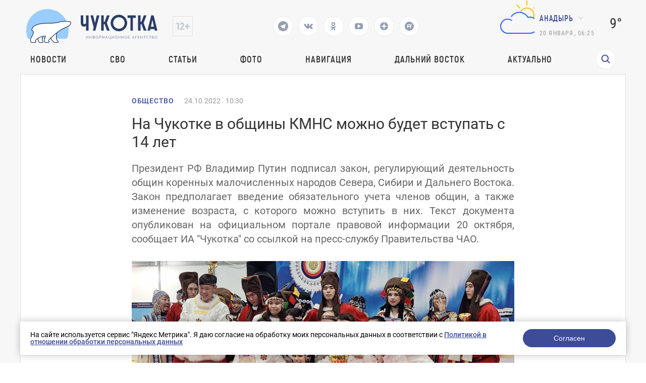

--- FILE ---
content_type: text/html; charset=UTF-8
request_url: https://prochukotku.ru/news/obshchestvo/na_chukotke_v_obshchiny_kmns_mozhno_budet_vstupat_s_14_let/
body_size: 18566
content:
<!DOCTYPE html>
<html lang="en">

<head>
	<meta charset="utf-8"/>
	<title>На Чукотке в общины КМНС можно будет вступать с 14 лет</title>
    <meta http-equiv="Content-Type" content="text/html; charset=UTF-8" />
<meta name="robots" content="index, follow" />
<meta name="keywords" content="КМНС, закон, коренные народы" />
<meta name="description" content="Президент РФ Владимир Путин подписал закон, регулирующий деятельность общин коренных малочисленных народов Севера, Сибири и Дальнего Востока. Закон предполагает введение обязательного учета членов общин, а также изменение возраста, с которого можно вступить в них. Текст документа опубликован&nbsp;на официальном портале правовой информации 20 октября, сообщает ИА &amp;quot;Чукотка&amp;quot; со ссылкой на пресс-службу Правительства ЧАО." />
<link href="/local/templates/.default/components/bitrix/news/news/bitrix/news.detail/.default/style.css?1757662745203" type="text/css"  rel="stylesheet" />
<link href="/local/templates/.default/components/bitrix/menu/top_menu/style.css?1757662745581" type="text/css"  data-template-style="true"  rel="stylesheet" />
<link href="/local/templates/page/components/rasa/cookie/.default/style.css?17576627451553" type="text/css"  data-template-style="true"  rel="stylesheet" />
<link href="/local/templates/page/styles.css?17576627451791" type="text/css"  data-template-style="true"  rel="stylesheet" />
<script>if(!window.BX)window.BX={};if(!window.BX.message)window.BX.message=function(mess){if(typeof mess==='object'){for(let i in mess) {BX.message[i]=mess[i];} return true;}};</script>
<script>(window.BX||top.BX).message({"JS_CORE_LOADING":"Загрузка...","JS_CORE_NO_DATA":"- Нет данных -","JS_CORE_WINDOW_CLOSE":"Закрыть","JS_CORE_WINDOW_EXPAND":"Развернуть","JS_CORE_WINDOW_NARROW":"Свернуть в окно","JS_CORE_WINDOW_SAVE":"Сохранить","JS_CORE_WINDOW_CANCEL":"Отменить","JS_CORE_WINDOW_CONTINUE":"Продолжить","JS_CORE_H":"ч","JS_CORE_M":"м","JS_CORE_S":"с","JSADM_AI_HIDE_EXTRA":"Скрыть лишние","JSADM_AI_ALL_NOTIF":"Показать все","JSADM_AUTH_REQ":"Требуется авторизация!","JS_CORE_WINDOW_AUTH":"Войти","JS_CORE_IMAGE_FULL":"Полный размер"});</script>

<script src="/bitrix/js/main/core/core.js?1757660023498479"></script>

<script>BX.Runtime.registerExtension({"name":"main.core","namespace":"BX","loaded":true});</script>
<script>BX.setJSList(["\/bitrix\/js\/main\/core\/core_ajax.js","\/bitrix\/js\/main\/core\/core_promise.js","\/bitrix\/js\/main\/polyfill\/promise\/js\/promise.js","\/bitrix\/js\/main\/loadext\/loadext.js","\/bitrix\/js\/main\/loadext\/extension.js","\/bitrix\/js\/main\/polyfill\/promise\/js\/promise.js","\/bitrix\/js\/main\/polyfill\/find\/js\/find.js","\/bitrix\/js\/main\/polyfill\/includes\/js\/includes.js","\/bitrix\/js\/main\/polyfill\/matches\/js\/matches.js","\/bitrix\/js\/ui\/polyfill\/closest\/js\/closest.js","\/bitrix\/js\/main\/polyfill\/fill\/main.polyfill.fill.js","\/bitrix\/js\/main\/polyfill\/find\/js\/find.js","\/bitrix\/js\/main\/polyfill\/matches\/js\/matches.js","\/bitrix\/js\/main\/polyfill\/core\/dist\/polyfill.bundle.js","\/bitrix\/js\/main\/core\/core.js","\/bitrix\/js\/main\/polyfill\/intersectionobserver\/js\/intersectionobserver.js","\/bitrix\/js\/main\/lazyload\/dist\/lazyload.bundle.js","\/bitrix\/js\/main\/polyfill\/core\/dist\/polyfill.bundle.js","\/bitrix\/js\/main\/parambag\/dist\/parambag.bundle.js"]);
</script>
<script>(window.BX||top.BX).message({"LANGUAGE_ID":"ru","FORMAT_DATE":"DD.MM.YYYY","FORMAT_DATETIME":"DD.MM.YYYY HH:MI:SS","COOKIE_PREFIX":"BITRIX_SM","SERVER_TZ_OFFSET":"10800","UTF_MODE":"Y","SITE_ID":"s1","SITE_DIR":"\/","USER_ID":"","SERVER_TIME":1768847140,"USER_TZ_OFFSET":32400,"USER_TZ_AUTO":"Y","bitrix_sessid":"45089d9d8abbb9e9ad2ee9adf1320a56"});</script>


<meta property="og:image" content="https://prochukotku.ru/upload/iblock/70f/70fb221ad1abe7cc7aa39acf41dd334f.jpg"/>
<meta property="og:title" content="На Чукотке в общины КМНС можно будет вступать с 14 лет"/>
<meta property="og:type" content="website"/>
<meta property="og:url" content="https://prochukotku.ru/news/obshchestvo/na_chukotke_v_obshchiny_kmns_mozhno_budet_vstupat_s_14_let/" />
<meta property="og:description" content="Президент РФ Владимир Путин подписал закон, регулирующий деятельность общин коренных малочисленных народов Севера, Сибири и Дальнего Востока. Закон предполагает введение обязательного учета членов общин, а также изменение возраста, с которого можно вступить в них. Текст документа опубликован&nbsp;на официальном портале правовой информации 20 октября, сообщает ИА &quot;Чукотка&quot; со ссылкой на пресс-службу Правительства ЧАО."/>



<script src="/local/templates/page/components/rasa/cookie/.default/script.js?1757662745575"></script>
<script>var _ba = _ba || []; _ba.push(["aid", "c6f69072c43d7f23c79a464f600c0d43"]); _ba.push(["host", "prochukotku.ru"]); (function() {var ba = document.createElement("script"); ba.type = "text/javascript"; ba.async = true;ba.src = (document.location.protocol == "https:" ? "https://" : "http://") + "bitrix.info/ba.js";var s = document.getElementsByTagName("script")[0];s.parentNode.insertBefore(ba, s);})();</script>


	<meta name="viewport" content="width=device-width,initial-scale=1"/>
	<script src="/local/templates/page/assets/js/jquery.min.js"></script>
	<script src="/local/templates/page/assets/js/lottie-web.min.js"></script>
	<link href="/local/templates/page/assets/css/vendors.bf7ac083be9099b49494.css?h=9b51eeb094cf3b4f0207bda7719f0d84"
	      rel="stylesheet"/>
	<link href="/local/templates/page/assets/css/app.24aa710fe87a2c08d87f.css?h=9b51eeb094cf3b4f0207bda7719f0d84"
	      rel="stylesheet"/>
	<link href="/local/templates/page/assets/css/common/custom.css?h=9b51eeb094cf3b4f0207bda7719f0d84" rel="stylesheet"/>
	<style>
        .tablebodytext {
            display: none;
        }
	</style>


	<link rel="apple-touch-icon" sizes="180x180" href="/local/templates/page/favicon/logo3cropped.svg">
	<link rel="icon" type="image/png" sizes="32x32" href="/local/templates/page/favicon/logo3cropped.svg">
	<link rel="icon" type="image/png" sizes="16x16" href="/local/templates/page/favicon/logo3cropped.svg">
	<link rel="manifest" href="/local/templates/page/favicon/site.webmanifest">
	<link rel="mask-icon" href="/local/templates/page/favicon/logo3cropped.svg" color="#293d66">
	<meta name="msapplication-TileColor" content="#2d89ef">
	<meta name="theme-color" content="#ffffff">

	<link rel="canonical" href="/news/obshchestvo/na_chukotke_v_obshchiny_kmns_mozhno_budet_vstupat_s_14_let/">
</head>

<body class=" ">
<div class="wrapper">
    <!-- POPUP "НАШИЛИ ОШИБКУ" -->
<!-- ПЕРВОЕ ОКНО  С ВВОДОМ ТЕКСТА -->
<div class="default-popup hidden default-popup-with-ta js-error-form-wrapper">

  <div class="default-popup__wrapper">

    <div class="default-popup__content">

      <button class="close-default-popup close-default-popup-icon close-default-popup">

      </button>

      <div class="default-popup__content_wrapper error-form">

        <h3>Нашли ошибку?</h3>

        <input type="hidden" name="url" value="/news/obshchestvo/na_chukotke_v_obshchiny_kmns_mozhno_budet_vstupat_s_14_let/" />
        <input type="hidden" name="error" class="error-text-input" value="" />
        <p class="default-popup__content-text"></p>

        <textarea class="default-popup__content-textarea" name="comment" placeholder="Комментарий для автора (необязательно)"></textarea>

        <button class="open-next-popup elipse-button js-submit"
                data-target=".error-form"
                data-callback = "errorSend"
                data-action="error"
          >
          <a>Отправить</a>
        </button>

      </div>

    </div>

  </div>

</div>
<!-- ВТОРОЕ ОКНО "СПАСИБО" -->
<div class="default-popup hidden js-error-message-wrapper">

  <div class="default-popup__wrapper">

    <div class="default-popup__content">

      <button class="close-default-popup close-default-popup-icon close-default-popup">


      </button>

      <div class="default-popup__content_wrapper">
        <h3>Спасибо!</h3>
        <p>Мы получили ваше сообщение, проверим в ближайшее время!</p>

        <button class="close-default-popup elipse-button"><a>Продолжить чтение</a>

        </button>

      </div>

    </div>

  </div>

</div>	<!-- header ---------------------->
	<header class="header ">

		<div class="header-wrapper">
			<div class="header-wrapper__top">
				<div class="header-wrapper__top-first" >
					<div class="header-wrapper__top-logo">
						<a href="/"><img src='/images/logo_icons/logo1.svg' alt='Логотип'></a>
					</div>
					<div class="header-wrapper__top-age">
					</div>
				</div>
				<div class="header-social">
                                        						<a href="https://t.me/prochukotku" target="_blank">
							<svg class="header-social__icon" viewBox="0 0 24 24" width="24" height="24">
								<path fill="none" d="M0 0h24v24H0z"/>
								<path
									d="M12 22C6.477 22 2 17.523 2 12S6.477 2 12 2s10 4.477 10 10-4.477 10-10 10zm-3.11-8.83l.013-.007.87 2.87c.112.311.266.367.453.341.188-.025.287-.126.41-.244l1.188-1.148 2.55 1.888c.466.257.801.124.917-.432l1.657-7.822c.183-.728-.137-1.02-.702-.788l-9.733 3.76c-.664.266-.66.638-.12.803l2.497.78z"
									fill="#293D66"/>
							</svg>
						</a>
                                        						<a href="https://vk.com/prochukotku" target="_blank">
							<svg class="header-social__icon" width="18" height="10" viewBox="0 0 18 10" fill="none"
							     xmlns="http://www.w3.org/2000/svg">
								<path
									d="M16.0136 6.92017C14.5016 5.55979 14.6946 5.7668 16.5283 3.43051C17.6221 2.01099 18.0725 1.12379 17.9438 0.739334C17.8795 0.502747 17.0109 0.561894 17.0109 0.561894H14.3086C14.3086 0.561894 13.8904 0.561894 13.7295 0.828054C13.44 1.3308 13.3113 1.95184 12.7323 2.86862C11.5098 4.85003 11.0272 4.96832 10.8342 4.85003C10.3838 4.5543 10.4803 3.69667 10.4803 3.07563C10.4803 1.15336 10.7699 0.35488 9.90128 0.118293C9.70825 0.0591466 9.5474 0.0591463 9.25787 0.0295729C8.904 -4.51694e-07 8.55013 0 8.22843 0C7.42417 0 6.81294 0.029573 6.39472 0.207013C6.07302 0.35488 5.84783 0.680187 6.00868 0.70976C6.2017 0.739334 6.58774 0.828054 6.81293 1.09421C7.10247 1.44909 7.0703 2.27715 7.0703 2.27715C7.0703 2.27715 7.23115 4.5543 6.68425 4.82046C6.33038 5.02747 5.81566 4.61344 4.75404 2.80947C4.20715 1.89269 4.14281 1.27165 3.78894 0.857627C3.56374 0.591467 3.14553 0.502747 3.14553 0.502747H0.571915C0.571915 0.502747 0.121532 0.473174 0.0571915 0.591467C-0.0714894 0.739334 0.0571915 1.03507 0.0571915 1.03507C0.0571915 1.03507 2.08391 5.61894 4.368 7.92566C6.39472 10.1141 8.77532 9.99579 8.77532 9.99579C8.77532 9.99579 10.1586 10.0549 10.3517 9.72963C10.4803 9.61134 10.5125 9.25646 10.5125 9.25646C10.5125 9.25646 10.4803 7.83694 11.1559 7.62993C11.8315 7.42291 12.6679 8.9903 13.5687 9.58177C14.2443 10.0549 14.4373 9.99579 14.759 9.99579C15.4024 9.99579 17.1717 9.99579 17.1717 9.99579C17.1717 9.99579 18.4264 9.8775 17.8473 8.90158C17.7508 8.84243 17.4613 8.22139 16.0136 6.92017Z"
									fill="#293D66"/>
							</svg>
						</a>
                                        						<a href="https://ok.ru/prochukotku" target="_blank">
							<svg class="header-social__icon" width="11" height="16" viewBox="0 0 11 16" fill="none"
							     xmlns="http://www.w3.org/2000/svg">
								<path fill-rule="evenodd" clip-rule="evenodd"
								      d="M5.37027 7.92733C6.46688 7.92733 7.45781 7.47812 8.17127 6.76466C8.88473 6.0512 9.33395 5.06028 9.33395 3.96367C9.33395 2.86705 8.88473 1.87613 8.17127 1.16268C7.45781 0.449215 6.46688 0 5.37027 0C4.27365 0 3.28275 0.449215 2.56929 1.16268C1.85583 1.87613 1.40662 2.86705 1.40662 3.96367C1.40662 5.06028 1.85583 6.0512 2.56929 6.76466C3.28275 7.47812 4.28687 7.92733 5.37027 7.92733ZM4.1019 2.68208C4.4322 2.35177 4.88142 2.15359 5.37027 2.15359C5.87233 2.15359 6.32156 2.35177 6.63866 2.68208C6.96896 3.01239 7.16714 3.4616 7.16714 3.95045C7.16714 4.45252 6.96896 4.90173 6.63866 5.21883C6.30835 5.54913 5.85912 5.74731 5.37027 5.74731C4.8682 5.74731 4.41899 5.54913 4.1019 5.21883C3.77159 4.88852 3.57341 4.43931 3.57341 3.95045C3.57341 3.4616 3.7848 3.01239 4.1019 2.68208Z"
								      fill="#293D66"/>
								<path
									d="M10.7081 9.526L9.54541 7.94054C9.47935 7.84805 9.34722 7.83484 9.26795 7.91411C8.17134 8.85218 6.82369 9.45994 5.37035 9.45994C3.917 9.45994 2.56936 8.85218 1.47274 7.91411C1.39347 7.84805 1.26135 7.86126 1.19529 7.94054L0.0326101 9.526C-0.0202388 9.60528 -0.00702647 9.71097 0.0590346 9.77704C1.03674 10.5698 2.17299 11.1115 3.36209 11.3889L0.904617 15.7225C0.838556 15.8414 0.931041 16 1.06316 16H3.46779C3.54706 16 3.61312 15.9604 3.63955 15.8811L5.35713 12.0495L7.07472 15.8811C7.10115 15.9471 7.16721 16 7.24648 16H9.6511C9.79644 16 9.87571 15.8547 9.80965 15.7225L7.35218 11.3889C8.54128 11.1115 9.67753 10.583 10.6552 9.77704C10.7609 9.71097 10.7741 9.60528 10.7081 9.526Z"
									fill="#293D66"/>
							</svg>
						</a>
                                                            						<a href="https://www.youtube.com/channel/UCjm_gKWQfkRG778YwIFvSFA" target="_blank">
							<svg class="header-social__icon" width="16" height="12" viewBox="0 0 16 12" fill="none"
							     xmlns="http://www.w3.org/2000/svg">
								<path
									d="M11.4286 6C11.4286 5.76875 11.3393 5.6 11.1607 5.49375L6.58929 2.49375C6.40476 2.36875 6.21131 2.3625 6.00893 2.475C5.8125 2.5875 5.71429 2.7625 5.71429 3V9C5.71429 9.2375 5.8125 9.4125 6.00893 9.525C6.10417 9.575 6.19643 9.6 6.28571 9.6C6.40476 9.6 6.50595 9.56875 6.58929 9.50625L11.1607 6.50625C11.3393 6.4 11.4286 6.23125 11.4286 6ZM16 6C16 6.6 15.997 7.06875 15.9911 7.40625C15.9851 7.74375 15.9598 8.17031 15.9152 8.68594C15.8705 9.20156 15.8036 9.6625 15.7143 10.0688C15.619 10.525 15.4137 10.9094 15.0982 11.2219C14.7827 11.5344 14.4137 11.7156 13.9911 11.7656C12.6696 11.9219 10.6726 12 8 12C5.32738 12 3.33036 11.9219 2.00893 11.7656C1.58631 11.7156 1.21577 11.5344 0.897321 11.2219C0.578869 10.9094 0.372024 10.525 0.276786 10.0688C0.193452 9.6625 0.129464 9.20156 0.0848214 8.68594C0.0401786 8.17031 0.014881 7.74375 0.00892857 7.40625C0.00297619 7.06875 0 6.6 0 6C0 5.4 0.00297619 4.93125 0.00892857 4.59375C0.014881 4.25625 0.0401786 3.82969 0.0848214 3.31406C0.129464 2.79844 0.196429 2.3375 0.285714 1.93125C0.380952 1.475 0.58631 1.09063 0.901786 0.778125C1.21726 0.465625 1.58631 0.284375 2.00893 0.234375C3.33036 0.078125 5.32738 0 8 0C10.6726 0 12.6696 0.078125 13.9911 0.234375C14.4137 0.284375 14.7842 0.465625 15.1027 0.778125C15.4211 1.09063 15.628 1.475 15.7232 1.93125C15.8065 2.3375 15.8705 2.79844 15.9152 3.31406C15.9598 3.82969 15.9851 4.25625 15.9911 4.59375C15.997 4.93125 16 5.4 16 6Z"
									fill="#293D66"/>
							</svg>
						</a>
                                        						<a href="https://dzen.ru/id/5a56f4065f496744625e582e" target="_blank">
							<svg class="header-social__icon" width="16" height="16" viewBox="0 0 16 16" fill="none"
							     xmlns="http://www.w3.org/2000/svg">
								<g clip-path="url(#clip0_313_28)">
									<path fill-rule="evenodd" clip-rule="evenodd"
									      d="M0.0035243 7.76023C0.00118024 7.83987 0 7.9198 0 8V7.76028L0.0035243 7.76023ZM7.76023 0.0035243C7.71984 3.24441 7.49817 5.06631 6.28224 6.28223C5.06631 7.49817 3.24441 7.71984 0.0035243 7.76023C0.127967 3.5325 3.5325 0.127967 7.76023 0.0035243ZM8 0C7.9198 0 7.83987 0.00118024 7.76023 0.0035243L7.76028 0H8ZM8.23977 0.00352431C8.16013 0.00118024 8.0802 0 8 0H8.23972L8.23977 0.00352431ZM15.9965 7.76023C12.7556 7.71977 10.9337 7.49817 9.71778 6.28222C8.50183 5.0663 8.28016 3.2444 8.23977 0.00352431C12.4675 0.127967 15.872 3.5325 15.9965 7.76023ZM16 8C16 7.9198 15.9988 7.83987 15.9965 7.76023L16 7.76028V8ZM15.9965 8.23977C15.9988 8.16013 16 8.0802 16 8V8.23972L15.9965 8.23977ZM8.23977 15.9965C8.28016 12.7556 8.50183 10.9337 9.71778 9.71778C10.9337 8.50183 12.7556 8.28016 15.9965 8.23977C15.872 12.4675 12.4675 15.872 8.23977 15.9965ZM8 16C8.0802 16 8.16013 15.9988 8.23977 15.9965L8.23972 16H8ZM7.76023 15.9965C7.83987 15.9988 7.9198 16 8 16H7.76028L7.76023 15.9965ZM7.76023 15.9965C3.5325 15.872 0.127967 12.4675 0.00352429 8.23977C3.24442 8.28016 5.06632 8.50183 6.28224 9.71778C7.49817 10.9337 7.71984 12.7556 7.76023 15.9965ZM0.00352429 8.23977L0 8.23972V8C0 8.0802 0.00118024 8.16013 0.00352429 8.23977Z"
									      fill="#293D66"/>
								</g>
								<defs>
									<clipPath id="clip0_313_28">
										<rect width="16" height="16" fill="white"/>
									</clipPath>
								</defs>
							</svg>
						</a>
                                                            						<a href="https://rutube.ru/channel/25924618/" target="_blank">
							<svg class="header-social__icon" xmlns="http://www.w3.org/2000/svg" width="18" height="18"
							     fill="none">
								<path fill="#293D66"
								      d="M9.02 0a9 9 0 1 0-.04 18 9 9 0 0 0 .04-18Zm2.64 12.45c-.26 0-.4-.08-.54-.29-.4-.63-.83-1.24-1.25-1.87-.05-.08-.11-.1-.2-.1H6.62c-.17 0-.18 0-.18.18v1.89c0 .18 0 .18-.2.18h-1.3c-.15 0-.2-.03-.2-.18V5.73c0-.14.06-.17.19-.17h5.67c.35 0 .7 0 1.04.06.69.12 1.17.55 1.3 1.24.11.68.1 1.36 0 2.03-.1.7-.52 1.11-1.21 1.26-.19.04-.19.04-.08.2l1.46 1.97c.05.06 0 .12-.07.12-.47 0-.93-.02-1.4 0Zm1.86-6.85a.89.89 0 1 1 0-1.79.89.89 0 0 1 0 1.79Z"/>
								<path fill="#293D66"
								      d="M10.87 7.05c-.4-.04-.82 0-1.23-.01h-3c-.17 0-.2.01-.2.2v1.28c0 .17.02.18.19.18h3.01c.42 0 .84.01 1.26-.01.33-.03.41-.24.43-.47v-.7c-.02-.3-.16-.43-.46-.47Z"/>
							</svg>
						</a>
                    				</div>
                                
				<div class="header-wrapper__top-second">
					<div class="header-wrapper__top-weather">
						<div class="header-wrapper__top-weather-cloud">
                                                                <svg xmlns="http://www.w3.org/2000/svg" width="100" height="100" class="hkaU"><g fill="none"><path fill="#FFC000" d="M64.5 4h1a.5.5 0 01.5.5v9a.5.5 0 01-.5.5h-1a.5.5 0 01-.5-.5v-9a.5.5 0 01.5-.5zM94 32.5v1a.5.5 0 01-.5.5h-9a.5.5 0 01-.5-.5v-1a.5.5 0 01.5-.5h9a.5.5 0 01.5.5zm-8.847-20.36l.707.707a.5.5 0 010 .708l-6.364 6.364a.5.5 0 01-.707 0l-.708-.708a.5.5 0 010-.707l6.364-6.364a.5.5 0 01.708 0zm-33.234 7.071l-.708.708a.5.5 0 01-.707 0l-6.364-6.364a.5.5 0 010-.708l.707-.707a.5.5 0 01.708 0l6.364 6.364a.5.5 0 010 .707zm1.196 8.535a20.492 20.492 0 00-2.073-.21C53.228 21.956 58.646 18 65 18c8.284 0 15 6.716 15 15a14.96 14.96 0 01-1.218 5.92 16.79 16.79 0 00-1.825-.816A12.952 12.952 0 0078 33c0-7.18-5.82-13-13-13-5.308 0-9.866 3.185-11.885 7.746zM0 0v100V0zm100 0v100V0z"></path><path fill="#315EFB" d="M73.38 36.167c8.153 1.151 14.432 8.212 14.616 16.444C88.21 62.178 80.519 70 71 70H27c-8.832 0-15.882-7.635-14.91-16.665.729-6.785 6.133-12.314 12.899-13.203a14.922 14.922 0 0110.438 2.476.505.505 0 01.09.743l-.657.766a.493.493 0 01-.653.082A12.898 12.898 0 0027 42c-7.386 0-13.352 6.19-12.983 13.656C14.36 62.638 20.386 68 27.377 68h43.188c8.067 0 15.019-6.188 15.417-14.246C86.406 45.142 79.522 38 71 38c-.851 0-1.681.087-2.494.225-.548.093-1.088.204-1.615.35a.492.492 0 01-.571-.242c-.254-.481-.527-.95-.823-1.404C62.193 31.861 56.486 28.5 50 28.5c-6.192 0-11.68 3.061-15.038 7.746a.483.483 0 01-.576.17 21 21 0 00-.947-.347.502.502 0 01-.264-.758c3.702-5.32 9.852-8.81 16.825-8.81 7.422 0 13.902 3.956 17.5 9.863a16.978 16.978 0 015.88-.197zM0 0v100V0zm100 0v100V0z"></path></g></svg>                                    						</div>
						<div class="header-wrapper__top-city">
							<div class="direction-dropdown__wrapper">
                                										<button class="direction-dropdown">Анадырь</button>
                                        								<ul class="direction-dropdown__list direction-dropdown__list-hidden">

                                    										<li class="direction-dropdown__item dropdown-active"
										    data-key="city_90e0675a1c120c2d5f4443bad63f6550">Анадырь</li>
                                        										<li class="direction-dropdown__item "
										    data-key="city_3f2ba9a76c030904008a04a6e21dbb05">Беринговский</li>
                                        										<li class="direction-dropdown__item "
										    data-key="city_eb2cdf1d587b5f26a637136d2766e896">Билибино</li>
                                        										<li class="direction-dropdown__item "
										    data-key="city_46cf96aaef59a4fd0ccadf4e9688e2f5">Лаврентия</li>
                                        										<li class="direction-dropdown__item "
										    data-key="city_cb5fbdef23886b9c9981e867f2c1d870">Певек</li>
                                        										<li class="direction-dropdown__item "
										    data-key="city_135c86255fdfd0fa60a0594b31ee96e1">Провидения</li>
                                        										<li class="direction-dropdown__item "
										    data-key="city_359322b0383d596bdf0119a92c291c6a">Эгвекинот</li>
                                        								</ul>
							</div>
							<script>
								var jsWeatherData = {"city_90e0675a1c120c2d5f4443bad63f6550":{"CITY":"\u0410\u043d\u0430\u0434\u044b\u0440\u044c","VALUE":"9\u00b0","AS":"4\u00b0","SVG":"<svg xmlns=\"http:\/\/www.w3.org\/2000\/svg\" width=\"100\" height=\"100\" class=\"hkaU\"><g fill=\"none\"><path fill=\"#FFC000\" d=\"M64.5 4h1a.5.5 0 01.5.5v9a.5.5 0 01-.5.5h-1a.5.5 0 01-.5-.5v-9a.5.5 0 01.5-.5zM94 32.5v1a.5.5 0 01-.5.5h-9a.5.5 0 01-.5-.5v-1a.5.5 0 01.5-.5h9a.5.5 0 01.5.5zm-8.847-20.36l.707.707a.5.5 0 010 .708l-6.364 6.364a.5.5 0 01-.707 0l-.708-.708a.5.5 0 010-.707l6.364-6.364a.5.5 0 01.708 0zm-33.234 7.071l-.708.708a.5.5 0 01-.707 0l-6.364-6.364a.5.5 0 010-.708l.707-.707a.5.5 0 01.708 0l6.364 6.364a.5.5 0 010 .707zm1.196 8.535a20.492 20.492 0 00-2.073-.21C53.228 21.956 58.646 18 65 18c8.284 0 15 6.716 15 15a14.96 14.96 0 01-1.218 5.92 16.79 16.79 0 00-1.825-.816A12.952 12.952 0 0078 33c0-7.18-5.82-13-13-13-5.308 0-9.866 3.185-11.885 7.746zM0 0v100V0zm100 0v100V0z\"><\/path><path fill=\"#315EFB\" d=\"M73.38 36.167c8.153 1.151 14.432 8.212 14.616 16.444C88.21 62.178 80.519 70 71 70H27c-8.832 0-15.882-7.635-14.91-16.665.729-6.785 6.133-12.314 12.899-13.203a14.922 14.922 0 0110.438 2.476.505.505 0 01.09.743l-.657.766a.493.493 0 01-.653.082A12.898 12.898 0 0027 42c-7.386 0-13.352 6.19-12.983 13.656C14.36 62.638 20.386 68 27.377 68h43.188c8.067 0 15.019-6.188 15.417-14.246C86.406 45.142 79.522 38 71 38c-.851 0-1.681.087-2.494.225-.548.093-1.088.204-1.615.35a.492.492 0 01-.571-.242c-.254-.481-.527-.95-.823-1.404C62.193 31.861 56.486 28.5 50 28.5c-6.192 0-11.68 3.061-15.038 7.746a.483.483 0 01-.576.17 21 21 0 00-.947-.347.502.502 0 01-.264-.758c3.702-5.32 9.852-8.81 16.825-8.81 7.422 0 13.902 3.956 17.5 9.863a16.978 16.978 0 015.88-.197zM0 0v100V0zm100 0v100V0z\"><\/path><\/g><\/svg>"},"city_3f2ba9a76c030904008a04a6e21dbb05":{"CITY":"\u0411\u0435\u0440\u0438\u043d\u0433\u043e\u0432\u0441\u043a\u0438\u0439","VALUE":"10\u00b0","AS":"7\u00b0","SVG":"<svg xmlns=\"http:\/\/www.w3.org\/2000\/svg\" width=\"100\" height=\"100\" class=\"hkaU\"><path fill=\"#FFC000\" d=\"M50 67c9.389 0 17-7.611 17-17s-7.611-17-17-17-17 7.611-17 17 7.611 17 17 17zm0 2c-10.493 0-19-8.507-19-19s8.507-19 19-19 19 8.507 19 19-8.507 19-19 19zm-.5-53h1a.5.5 0 01.5.5v9a.5.5 0 01-.5.5h-1a.5.5 0 01-.5-.5v-9a.5.5 0 01.5-.5zm0 58h1a.5.5 0 01.5.5v9a.5.5 0 01-.5.5h-1a.5.5 0 01-.5-.5v-9a.5.5 0 01.5-.5zM84 49.5v1a.5.5 0 01-.5.5h-9a.5.5 0 01-.5-.5v-1a.5.5 0 01.5-.5h9a.5.5 0 01.5.5zm-58 0v1a.5.5 0 01-.5.5h-9a.5.5 0 01-.5-.5v-1a.5.5 0 01.5-.5h9a.5.5 0 01.5.5zm47.688-23.895l.707.707a.5.5 0 010 .707l-6.364 6.364a.5.5 0 01-.707 0l-.707-.707a.5.5 0 010-.707l6.364-6.364a.5.5 0 01.707 0zM32.676 66.617l.707.707a.5.5 0 010 .707l-6.364 6.364a.5.5 0 01-.707 0l-.707-.707a.5.5 0 010-.707l6.364-6.364a.5.5 0 01.707 0zm41.72 7.071l-.708.707a.5.5 0 01-.707 0l-6.364-6.364a.5.5 0 010-.707l.707-.707a.5.5 0 01.707 0l6.364 6.364a.5.5 0 010 .707zM33.382 32.676l-.707.707a.5.5 0 01-.707 0l-6.364-6.364a.5.5 0 010-.707l.707-.707a.5.5 0 01.707 0l6.364 6.364a.5.5 0 010 .707zM0 0v100V0zm100 0v100V0z\"><\/path><\/svg>"},"city_eb2cdf1d587b5f26a637136d2766e896":{"CITY":"\u0411\u0438\u043b\u0438\u0431\u0438\u043d\u043e","VALUE":"13\u00b0","AS":"8\u00b0","SVG":"<svg xmlns=\"http:\/\/www.w3.org\/2000\/svg\" width=\"100\" height=\"100\" class=\"hkaU\"><path fill=\"#315EFB\" d=\"M73.38 36.167c8.153 1.151 14.432 8.212 14.616 16.444C88.21 62.178 80.519 70 71 70H27c-8.832 0-15.882-7.635-14.91-16.665.729-6.785 6.133-12.314 12.899-13.203a14.922 14.922 0 0110.438 2.476.505.505 0 01.09.743l-.657.766a.493.493 0 01-.653.082A12.898 12.898 0 0027 42c-7.386 0-13.352 6.19-12.983 13.656C14.36 62.638 20.386 68 27.377 68h43.188c8.067 0 15.019-6.188 15.417-14.246C86.406 45.142 79.522 38 71 38c-.851 0-1.681.087-2.494.225-.548.093-1.088.204-1.615.35a.492.492 0 01-.571-.242c-.254-.481-.527-.95-.823-1.404C62.193 31.861 56.486 28.5 50 28.5c-6.192 0-11.68 3.061-15.038 7.746a.483.483 0 01-.576.17 21 21 0 00-.947-.347.502.502 0 01-.264-.758c3.702-5.32 9.852-8.81 16.825-8.81 7.422 0 13.902 3.956 17.5 9.863a16.978 16.978 0 015.88-.197zM0 0v100V0zm100 0v100V0z\"><\/path><\/svg>"},"city_46cf96aaef59a4fd0ccadf4e9688e2f5":{"CITY":"\u041b\u0430\u0432\u0440\u0435\u043d\u0442\u0438\u044f","VALUE":"7\u00b0","AS":"4\u00b0","SVG":"<svg xmlns=\"http:\/\/www.w3.org\/2000\/svg\" width=\"100\" height=\"100\" class=\"hkaU\"><path fill=\"#315EFB\" d=\"M73.38 36.167c8.153 1.151 14.432 8.212 14.616 16.444C88.21 62.178 80.519 70 71 70H27c-8.832 0-15.882-7.635-14.91-16.665.729-6.785 6.133-12.314 12.899-13.203a14.922 14.922 0 0110.438 2.476.505.505 0 01.09.743l-.657.766a.493.493 0 01-.653.082A12.898 12.898 0 0027 42c-7.386 0-13.352 6.19-12.983 13.656C14.36 62.638 20.386 68 27.377 68h43.188c8.067 0 15.019-6.188 15.417-14.246C86.406 45.142 79.522 38 71 38c-.851 0-1.681.087-2.494.225-.548.093-1.088.204-1.615.35a.492.492 0 01-.571-.242c-.254-.481-.527-.95-.823-1.404C62.193 31.861 56.486 28.5 50 28.5c-6.192 0-11.68 3.061-15.038 7.746a.483.483 0 01-.576.17 21 21 0 00-.947-.347.502.502 0 01-.264-.758c3.702-5.32 9.852-8.81 16.825-8.81 7.422 0 13.902 3.956 17.5 9.863a16.978 16.978 0 015.88-.197zM0 0v100V0zm100 0v100V0z\"><\/path><\/svg>"},"city_cb5fbdef23886b9c9981e867f2c1d870":{"CITY":"\u041f\u0435\u0432\u0435\u043a","VALUE":"0\u00b0","AS":"\u22125\u00b0","SVG":"<svg xmlns=\"http:\/\/www.w3.org\/2000\/svg\" width=\"100\" height=\"100\" class=\"hkaU\"><path d=\"M29.75 81.5a1.75 1.75 0 110-3.5 1.75 1.75 0 010 3.5zm20.25 0a1.75 1.75 0 110-3.5 1.75 1.75 0 010 3.5zM40 91a1.75 1.75 0 110-3.5 1.75 1.75 0 010 3.5zm25.5-16.083l.829.56a.5.5 0 01.135.693l-7.27 10.778a.5.5 0 01-.694.135l-.829-.56a.5.5 0 01-.135-.693l7.27-10.778a.5.5 0 01.694-.135zm10 3.163l.829.559a.5.5 0 01.135.694l-7.27 10.777a.5.5 0 01-.694.135l-.829-.559a.5.5 0 01-.135-.694l7.27-10.777a.5.5 0 01.694-.135zM0 0v100V0zm100 0v100V0zM73.38 36.167c8.153 1.151 14.432 8.212 14.616 16.444C88.21 62.178 80.519 70 71 70H27c-8.832 0-15.882-7.635-14.91-16.665.729-6.785 6.133-12.314 12.899-13.203a14.922 14.922 0 0110.438 2.476.505.505 0 01.09.743l-.657.766a.493.493 0 01-.653.082A12.898 12.898 0 0027 42c-7.386 0-13.352 6.19-12.983 13.656C14.36 62.638 20.386 68 27.377 68h43.188c8.067 0 15.019-6.188 15.417-14.246C86.406 45.142 79.522 38 71 38c-.851 0-1.681.087-2.494.225-.548.093-1.088.204-1.615.35a.492.492 0 01-.571-.242c-.254-.481-.527-.95-.823-1.404C62.193 31.861 56.486 28.5 50 28.5c-6.192 0-11.68 3.061-15.038 7.746a.483.483 0 01-.576.17 21 21 0 00-.947-.347.502.502 0 01-.264-.758c3.702-5.32 9.852-8.81 16.825-8.81 7.422 0 13.902 3.956 17.5 9.863a16.978 16.978 0 015.88-.197zM0 0v100V0zm100 0v100V0z\" fill=\"#315EFB\"><\/path><\/svg>"},"city_135c86255fdfd0fa60a0594b31ee96e1":{"CITY":"\u041f\u0440\u043e\u0432\u0438\u0434\u0435\u043d\u0438\u044f","VALUE":"8\u00b0","AS":"6\u00b0","SVG":"<svg xmlns=\"http:\/\/www.w3.org\/2000\/svg\" width=\"100\" height=\"100\" class=\"hkaU\"><path fill=\"#FFC000\" d=\"M50 67c9.389 0 17-7.611 17-17s-7.611-17-17-17-17 7.611-17 17 7.611 17 17 17zm0 2c-10.493 0-19-8.507-19-19s8.507-19 19-19 19 8.507 19 19-8.507 19-19 19zm-.5-53h1a.5.5 0 01.5.5v9a.5.5 0 01-.5.5h-1a.5.5 0 01-.5-.5v-9a.5.5 0 01.5-.5zm0 58h1a.5.5 0 01.5.5v9a.5.5 0 01-.5.5h-1a.5.5 0 01-.5-.5v-9a.5.5 0 01.5-.5zM84 49.5v1a.5.5 0 01-.5.5h-9a.5.5 0 01-.5-.5v-1a.5.5 0 01.5-.5h9a.5.5 0 01.5.5zm-58 0v1a.5.5 0 01-.5.5h-9a.5.5 0 01-.5-.5v-1a.5.5 0 01.5-.5h9a.5.5 0 01.5.5zm47.688-23.895l.707.707a.5.5 0 010 .707l-6.364 6.364a.5.5 0 01-.707 0l-.707-.707a.5.5 0 010-.707l6.364-6.364a.5.5 0 01.707 0zM32.676 66.617l.707.707a.5.5 0 010 .707l-6.364 6.364a.5.5 0 01-.707 0l-.707-.707a.5.5 0 010-.707l6.364-6.364a.5.5 0 01.707 0zm41.72 7.071l-.708.707a.5.5 0 01-.707 0l-6.364-6.364a.5.5 0 010-.707l.707-.707a.5.5 0 01.707 0l6.364 6.364a.5.5 0 010 .707zM33.382 32.676l-.707.707a.5.5 0 01-.707 0l-6.364-6.364a.5.5 0 010-.707l.707-.707a.5.5 0 01.707 0l6.364 6.364a.5.5 0 010 .707zM0 0v100V0zm100 0v100V0z\"><\/path><\/svg>"},"city_359322b0383d596bdf0119a92c291c6a":{"CITY":"\u042d\u0433\u0432\u0435\u043a\u0438\u043d\u043e\u0442","VALUE":"7\u00b0","AS":"4\u00b0","SVG":"<svg xmlns=\"http:\/\/www.w3.org\/2000\/svg\" width=\"100\" height=\"100\" class=\"hkaU\"><g fill=\"none\"><path fill=\"#FFC000\" d=\"M64.5 4h1a.5.5 0 01.5.5v9a.5.5 0 01-.5.5h-1a.5.5 0 01-.5-.5v-9a.5.5 0 01.5-.5zM94 32.5v1a.5.5 0 01-.5.5h-9a.5.5 0 01-.5-.5v-1a.5.5 0 01.5-.5h9a.5.5 0 01.5.5zm-8.847-20.36l.707.707a.5.5 0 010 .708l-6.364 6.364a.5.5 0 01-.707 0l-.708-.708a.5.5 0 010-.707l6.364-6.364a.5.5 0 01.708 0zm-33.234 7.071l-.708.708a.5.5 0 01-.707 0l-6.364-6.364a.5.5 0 010-.708l.707-.707a.5.5 0 01.708 0l6.364 6.364a.5.5 0 010 .707zm1.196 8.535a20.492 20.492 0 00-2.073-.21C53.228 21.956 58.646 18 65 18c8.284 0 15 6.716 15 15a14.96 14.96 0 01-1.218 5.92 16.79 16.79 0 00-1.825-.816A12.952 12.952 0 0078 33c0-7.18-5.82-13-13-13-5.308 0-9.866 3.185-11.885 7.746zM0 0v100V0zm100 0v100V0z\"><\/path><path fill=\"#315EFB\" d=\"M73.38 36.167c8.153 1.151 14.432 8.212 14.616 16.444C88.21 62.178 80.519 70 71 70H27c-8.832 0-15.882-7.635-14.91-16.665.729-6.785 6.133-12.314 12.899-13.203a14.922 14.922 0 0110.438 2.476.505.505 0 01.09.743l-.657.766a.493.493 0 01-.653.082A12.898 12.898 0 0027 42c-7.386 0-13.352 6.19-12.983 13.656C14.36 62.638 20.386 68 27.377 68h43.188c8.067 0 15.019-6.188 15.417-14.246C86.406 45.142 79.522 38 71 38c-.851 0-1.681.087-2.494.225-.548.093-1.088.204-1.615.35a.492.492 0 01-.571-.242c-.254-.481-.527-.95-.823-1.404C62.193 31.861 56.486 28.5 50 28.5c-6.192 0-11.68 3.061-15.038 7.746a.483.483 0 01-.576.17 21 21 0 00-.947-.347.502.502 0 01-.264-.758c3.702-5.32 9.852-8.81 16.825-8.81 7.422 0 13.902 3.956 17.5 9.863a16.978 16.978 0 015.88-.197zM0 0v100V0zm100 0v100V0z\"><\/path><\/g><\/svg>"}};
							</script>

                            
							<p style="margin-bottom: 0; margin-top: 38px;">
								<span style="margin-right: 4px;">20</span>
								<span style="margin-right: 1px;">января</span>
								<span style="margin-right: 4px;">,</span>
								<span>06:25</span>
							</p>

						</div>

						<div class="header-wrapper__top-number">

							<div class="header-wrapper__top-number-temperature">
								<span class="header-temperature"
								      style=" display: inline-block; margin-right: -8px;"></span>
							</div>

                            

						</div>


						<!-- </div> -->

					</div>

				</div>

			</div>

			<!-- меню -->
			<div class="header-wrapper__bottom">

				<nav class="header-wrapper__bottom-menu close">

					<ul class="header-wrapper__bottom-list">
						<a href="/"
						   class="small-logo"><img src='/images/logo_icons/logo1cropped.svg' alt='Логотип'></a>
                        
                                          <li><a href="/news/" class="selected">Новости</a></li>
                        <li><a href="https://prochukotku.ru/search/?tags=СВО">СВО</a></li>
                        <li><a href="https://prochukotku.ru/articles">Статьи</a></li>
                        <li><a href="/photo/">Фото</a></li>
                        <li><a href="https://prochukotku.ru/search/?tags=навигация">Навигация</a></li>
                        <li><a href="/now/dalniy_vostok/">Дальний Восток</a></li>
                        <li><a href="https://prochukotku.ru/now/aktualno/">Актуально</a></li>
          						<li>
							<div href="" class="header-button-search-item search-button">


							</div>
						</li>
					</ul>
				</nav>
			</div>
            
<div class="coockie-block" id="cookie-banner">
    <div class="coockie-block__contain">
	    <span class="coockie-block__contain-text">
		    На сайте используется сервис "Яндекс Метрика". Я даю согласие на обработку моих персональных данных в соответствии с
		    <a href="https://prochukotku.ru/personal-data/" class="coockie-block__contain-text-link" style="display: inline">Политикой в отношении обработки персональных данных</a>
		</span>
        <button class="coockie-block__contain-btn">Согласен</button>
    </div>
</div>
		</div>


	</header>
	<!-- строка поиска -->
	<div class="header__search">


		<div class="header__search-bg">

			<div class="header__search-wrapper">

				<div class="header__search_content">
					<form action="/search/" method="get">
						<input class="header__search_input" type="search" name='q' placeholder="Поиск по сайту"/>

						<button class="header__search_button"></button>

						<div class="header__search_warning">
							Введите минимум 3 символа
						</div>
					</form>
				</div>
			</div>
		</div>
	</div>
	<div class="content-wrapper ">

<main class="news-item-main" itemscope itemtype="https://schema.org/NewsArticle">

  <div class="news-item-main__wrapper">

    <div class="news-item-main__container">

      <div id="print-content">

          <div style="display: none" itemprop="author" itemscope itemtype="https://schema.org/Organization">
              <meta itemprop="name" content="ИА &laquo;Чукотка&raquo;" />
              <meta itemprop="url" content="https://prochukotku.ru/" />
              <meta itemprop="sameAs" content="https://t.me/prochukotku" />
              <meta itemprop="sameAs" content="https://vk.com/prochukotku" />
              <meta itemprop="sameAs" content="https://ok.ru/prochukotku" />
              <meta itemprop="sameAs" content="https://www.youtube.com/channel/UCjm_gKWQfkRG778YwIFvSFA" />
              <meta itemprop="sameAs" content="https://dzen.ru/prochukotku" />
              <meta itemprop="sameAs" content="https://rutube.ru/channel/25924618/" />
          </div>


        <div class="news-item-main__container-first-one">
          <a href="/news/obshchestvo/">Общество</a><span>24.10.2022</span><span>10:30</span>
            <meta itemprop="articleSection" content="Общество" />
            <meta itemprop="datePublished" content="2022-10-24T10:30:00+03:00" />
        </div>

        <h1 itemprop="headline">На Чукотке в общины КМНС можно будет вступать с 14 лет</h1>
                    <meta itemprop="description" content="
	 Президент РФ Владимир Путин подписал закон, регулирующий деятельность общин коренных малочисленных народов Севера, Сибири и Дальнего Востока. Закон предполагает введение обязательного учета членов общин, а также изменение возраста, с которого можно вступить в них. Текст документа опубликован&amp;nbsp;на официальном портале правовой информации 20 октября, сообщает ИА &quot;Чукотка&quot; со ссылкой на пресс-службу Правительства ЧАО.
" />
          <div class="news-item-main__subheader"><p style="text-align: justify;">
	 Президент РФ Владимир Путин подписал закон, регулирующий деятельность общин коренных малочисленных народов Севера, Сибири и Дальнего Востока. Закон предполагает введение обязательного учета членов общин, а также изменение возраста, с которого можно вступить в них. Текст документа опубликован&nbsp;на официальном портале правовой информации 20 октября, сообщает ИА "Чукотка" со ссылкой на пресс-службу Правительства ЧАО.
</p></div>
        
                  <div class="news-item-main__container-first-img" itemprop="image" itemscope itemtype="https://schema.org/ImageObject">
            <img itemprop="url contentUrl" src="/upload/iblock/70f/70fb221ad1abe7cc7aa39acf41dd334f.jpg" alt="На Чукотке в общины КМНС можно будет вступать с 14 лет">
                                          <p itemprop="caption">Фото: Елена Евтюхова</p>
                                                  </div>
        
                  <div class="news-item-main__container-first-text">
            <div class="news-item-main__article-body" itemprop="articleBody">
                <p style="text-align: justify;">
 <i>«Глава государства подписал важный документ, который направлен на совершенствование порядка создания и деятельности общин КМНС. Внесены дополнительные уточнения по составу общины. Снижен возраст вступления в общины с 16 до 14 лет, что позволит раньше приобщать детей к традиционным видам хозяйственной деятельности. Преемственность традиций – это то, что нам сейчас необходимо. Представители старшего поколения являются грамотными наставниками и примером для молодежи. Сейчас в России зарегистрировано порядка 1500 общин, из них 61 – на Чукотке. С принятием новых поправок их количество и состав может существенно обновиться»,</i> – сообщила депутат Государственной Думы РФ от Чукотского автономного округа <b>Елена Евтюхова</b>.
<b class="news-item-main__copyright">Источник: https://prochukotku.ru/news/obshchestvo/na_chukotke_v_obshchiny_kmns_mozhno_budet_vstupat_s_14_let/</b></p>
<p style="text-align: justify;">
<b class="news-item-main__copyright">Источник: https://prochukotku.ru/news/obshchestvo/na_chukotke_v_obshchiny_kmns_mozhno_budet_vstupat_s_14_let/</b></p>
<p style="text-align: justify;">
	 Согласно документу, вводится обязательный учет членов общин малочисленных народов, а одновременное членство в нескольких общинах законом запрещается. При этом в составе общин может быть не более трети лиц, не относящихся к малочисленным коренным, но постоянно живущих в местах традиционного проживания малочисленных народов и осуществляющих традиционную хозяйственную деятельность. Учредителями организации могут стать не менее трех представителей КМНС. В законе уточняется содержание устава&nbsp;и право общины вести предпринимательскую и иную приносящую доход деятельность, если она будет служить защите их исконной среды обитания, сохранению и развитию традиционного образа жизни, хозяйственной деятельности, промыслов и культуры этих народов. Также общины имеют право на возмещение убытков, причиненных им хозяйственной деятельностью организаций всех форм собственности и физическими лицами.
<b class="news-item-main__copyright">Источник: https://prochukotku.ru/news/obshchestvo/na_chukotke_v_obshchiny_kmns_mozhno_budet_vstupat_s_14_let/</b></p>
<p style="text-align: justify;">
<b class="news-item-main__copyright">Источник: https://prochukotku.ru/news/obshchestvo/na_chukotke_v_obshchiny_kmns_mozhno_budet_vstupat_s_14_let/</b></p>
<p style="text-align: justify;">
	 Ранее, 4 октября, закон "Об общих принципах организации общин коренных малочисленных народов Севера, Сибири и Дальнего Востока Российской Федерации" приняла Государственная Дума, а 19 октября документ одобрил Совет Федерации.
<b class="news-item-main__copyright">Источник: https://prochukotku.ru/news/obshchestvo/na_chukotke_v_obshchiny_kmns_mozhno_budet_vstupat_s_14_let/</b></p>
<p style="text-align: justify;">
<b class="news-item-main__copyright">Источник: https://prochukotku.ru/news/obshchestvo/na_chukotke_v_obshchiny_kmns_mozhno_budet_vstupat_s_14_let/</b></p>
<p style="text-align: justify;">
 <i>«Обсуждение закона было организовано на разных региональных площадках, а также в Комитете Государственной Думы по делам национальностей с участием ФАДН России и Ассоциации КМНССиДВ РФ. Активное участие в разработке предложений в законопроект приняли представители Правительства и Думы Чукотки, а также Ассоциации КМНЧ. Впереди еще много работы. Продолжаем трудиться и совершенствовать законодательство на благо наших граждан»,</i>&nbsp;– подчеркнула парламентарий.
<b class="news-item-main__copyright">Источник: https://prochukotku.ru/news/obshchestvo/na_chukotke_v_obshchiny_kmns_mozhno_budet_vstupat_s_14_let/</b></p>
<p style="text-align: justify;">
<b class="news-item-main__copyright">Источник: https://prochukotku.ru/news/obshchestvo/na_chukotke_v_obshchiny_kmns_mozhno_budet_vstupat_s_14_let/</b></p>
<p style="text-align: justify;">
	 На Чукотке больше всего общин зарегистрировано в Анадыре – 32, 11 – в Анадырском районе, 7 – в Провиденском городском округе, 5 – в Чукотском районе, 4 – в Билибинском районе и по одной – в городских округах Эгвекинот и Певек.
<b class="news-item-main__copyright">Источник: https://prochukotku.ru/news/obshchestvo/na_chukotke_v_obshchiny_kmns_mozhno_budet_vstupat_s_14_let/</b></p>            </div>
          </div>
        
        

        
        
      </div>

                <meta itemprop="keywords" content="КМНС,закон,коренные народы">
        <ul class="tags-list">
                                  <li><a href="/search/?tags=КМНС">КМНС</a></li>
                                  <li><a href="/search/?tags=закон">закон</a></li>
                                  <li><a href="/search/?tags=коренные народы">коренные народы</a></li>
                  </ul>
      
      <div class="media-list">
        <div class="media-list__views">
          <span class="media-list__views-like js-like-form js-form ">
  <input type="hidden" name="id" value="16711">
  <input type="hidden" name="is_liked" class="js-is-liked" value="0">
  <span class="media-list__views-like-number js-submit"
        data-target=".js-like-form"
        data-callback="likeAction"
        data-action="like"
    >0</span>
</span>          <div class="media-list__views-quantity">
            <svg width="25" height="25">
              <use xlink:href="/local/templates/page/assets/img/eyes.svg#eyes"></use>
            </svg>
            <span id="views-new"></span>
          </div>
        </div>
        
<ul class="media-list__social" >
  <li>
    <a onclick="Share.vkontakte('https://prochukotku.ru/news/obshchestvo/na_chukotke_v_obshchiny_kmns_mozhno_budet_vstupat_s_14_let/', 'На Чукотке в общины КМНС можно будет вступать с 14 лет', 'https://prochukotku.ru/upload/iblock/70f/70fb221ad1abe7cc7aa39acf41dd334f.jpg', 'Это и другие изменения внесены в соответствующие закон');"></a>
  </li>
  <li>
    <a onclick="Share.odnoklassniki('https://prochukotku.ru/news/obshchestvo/na_chukotke_v_obshchiny_kmns_mozhno_budet_vstupat_s_14_let/', 'На Чукотке в общины КМНС можно будет вступать с 14 лет');"></a>
  </li>
  <!--<li>
    <a onclick="Share.twitter('', '')"></a>
  </li>-->
  <li>
    <a onclick="Share.telegramm('https://prochukotku.ru/news/obshchestvo/na_chukotke_v_obshchiny_kmns_mozhno_budet_vstupat_s_14_let/', 'На Чукотке в общины КМНС можно будет вступать с 14 лет')"></a>
  </li>
</ul>

<script>
  Share = {
    vkontakte: function (purl, ptitle, pimg, text) {
      url = 'http://vkontakte.ru/share.php?';
      url += 'url=' + encodeURIComponent(purl);
      url += '&title=' + encodeURIComponent(ptitle);
      url += '&description=' + encodeURIComponent(text);
      url += '&image=' + encodeURIComponent(pimg);
      url += '&noparse=true';
      Share.popup(url);
    },
    odnoklassniki: function (purl, text) {
      url = 'https://connect.ok.ru/offer?';
      url += 'url=' + encodeURIComponent(purl);
      url += ';title=' + encodeURIComponent(text);
      Share.popup(url);
    },
    telegramm: function (purl, text) {
      url = 'https://telegram.me/share/url?';
      url += 'url=' + encodeURIComponent(purl);
      url += ';text=' + encodeURIComponent(text);
      Share.popup(url);
    },
    facebook: function (purl, ptitle, pimg, text) {
      url = 'https://www.facebook.com/sharer/sharer.php?';
      url += 'u=' + encodeURIComponent(purl);
      url += '&title=' + encodeURIComponent(ptitle);
      url += '&summary=' + encodeURIComponent(text);
      
      if (pimg.length > 0) url += '&images[0]=' + encodeURIComponent(pimg);
      Share.popup(url);
    },
    twitter: function (purl, ptitle) {
      url = 'http://twitter.com/share?';
      url += 'text=' + encodeURIComponent(ptitle);
      url += '&url=' + encodeURIComponent(purl);
      url += '&counturl=' + encodeURIComponent(purl);
      Share.popup(url);
    },
    mailru: function (purl, ptitle, pimg, text) {
      url = 'http://connect.mail.ru/share?';
      url += 'url=' + encodeURIComponent(purl);
      url += '&title=' + encodeURIComponent(ptitle);
      url += '&description=' + encodeURIComponent(text);
      if (pimg.length > 0) url += '&imageurl=' + encodeURIComponent(pimg);
      Share.popup(url)
    },

    popup: function (url) {
      window.open(url, '', 'toolbar=0,status=0,width=626,height=436');
    }
  };
</script>        <div class="media-list__print">
  <a onclick="PrintElem('print-content')">
    <svg width="24" height="24">
      <use xlink:href="/local/templates/page/assets/img/print.svg#print"></use>
    </svg>
  </a>
</div>

<script>
  function PrintElem(elem)
  {
    var mywindow = window.open('', 'PRINT', 'height=1000,width=800');

    mywindow.document.write('<html><head><title>' + document.title  + '</title>');
    mywindow.document.write('</head><body >');
    mywindow.document.write(document.getElementById(elem).innerHTML);
    mywindow.document.write('</body></html>');

    //mywindow.document.close();
    mywindow.focus();

    mywindow.print();
    //mywindow.close();

    return true;
  }
</script>      </div>


      
              <div class="materials">
          <div class="materials-top-line"></div>
          <h2>Материалы по теме</h2>
          <ul>
                                                    <li>
                <a href="/news/kultura/peredvizhnaya_vystavka_kartin_o_zhizni_korennykh_zhiteley_severa_prokhodit_v_anadyre/" class="materials-content">
                  <span>22.11.2025</span>

                  <p class="materials-content__text">Передвижная выставка картин о жизни коренных жителей Севера проходит в Анадыре</p>
                </a>
              </li>
                                                      <li>
                <a href="/news/obshchestvo/pervyy_rossiyskiy_forum_chukchey_sobirayutsya_provesti_v_okruge_v_sleduyushchem_godu/" class="materials-content">
                  <span>19.11.2025</span>

                  <p class="materials-content__text">Первый российский форум чукчей собираются провести в округе в следующем году</p>
                </a>
              </li>
                                                      <li>
                <a href="/news/kultura/vystavku_o_pisatelyakh_i_poetakh_rodnogo_kraya_otkryli_v_glavnom_muzee_chukotki/" class="materials-content">
                  <span>08.11.2025</span>

                  <p class="materials-content__text">Выставку о писателях и поэтах родного края открыли в главном музее Чукотки</p>
                </a>
              </li>
                                                      <li>
                <a href="/news/obshchestvo/bolee_180_chelovek_otvetili_na_voprosy_etnodiktanta_v_anadyre/" class="materials-content">
                  <span>01.11.2025</span>

                  <p class="materials-content__text">Более 180 человек написали этнографический диктант в Анадыре</p>
                </a>
              </li>
                                                      <li>
                <a href="/news/obshchestvo/rekordnoe_kolichestvo_ploshchadok_podgotovyat_na_chukotke_dlya_etnograficheskogo_diktanta/" class="materials-content">
                  <span>21.10.2025</span>

                  <p class="materials-content__text">Рекордное количество площадок подготовят на Чукотке для этнографического диктанта</p>
                </a>
              </li>
                                                                                                          </ul>
        </div>
          </div>
  </div>
</main>

<script>
    let viewsNew = document.querySelector('#views-new');

    BX.ajax({
        url: '/local/ajax/check_views/set.php',
        data: {'id':'16711', 'sessid': BX.bitrix_sessid(), 'iblockid': '5'},
        method: 'POST',
        dataType: 'json',
        timeout: 10,
        async: true,
        processData: true,
        scriptsRunFirst: true,
        emulateOnload: true,
        start: true,
        cache: false,
        onsuccess: function(data){
            viewsNew.innerHTML = data;
        }
    });
</script>
</div>

<!-- FOOTER -->
<footer>

	<div class="footer-wrapper">

		<div class="footer-wrapper__top">

			<div class="footer-wrapper__top-logo">
				<a href="/"><img src='/images/logo_icons/logo1.svg' alt='Логотип'></a>
			</div>

			<div class="footer-wrapper__top-social">
													<a href="https://t.me/prochukotku" target="_blank">
						<svg class="footer-wrapper__top-social-icon" viewBox="0 0 24 24" width="24" height="24">
							<path fill="none" d="M0 0h24v24H0z"/><path d="M12 22C6.477 22 2 17.523 2 12S6.477 2 12 2s10 4.477 10 10-4.477 10-10 10zm-3.11-8.83l.013-.007.87 2.87c.112.311.266.367.453.341.188-.025.287-.126.41-.244l1.188-1.148 2.55 1.888c.466.257.801.124.917-.432l1.657-7.822c.183-.728-.137-1.02-.702-.788l-9.733 3.76c-.664.266-.66.638-.12.803l2.497.78z"/>
						</svg>
					</a>
													<a href="https://vk.com/prochukotku" target="_blank">
						<svg class="footer-wrapper__top-social-icon" width="18" height="10" viewBox="0 0 18 10" fill="none" xmlns="http://www.w3.org/2000/svg">
							<path d="M16.0136 6.92017C14.5016 5.55979 14.6946 5.7668 16.5283 3.43051C17.6221 2.01099 18.0725 1.12379 17.9438 0.739334C17.8795 0.502747 17.0109 0.561894 17.0109 0.561894H14.3086C14.3086 0.561894 13.8904 0.561894 13.7295 0.828054C13.44 1.3308 13.3113 1.95184 12.7323 2.86862C11.5098 4.85003 11.0272 4.96832 10.8342 4.85003C10.3838 4.5543 10.4803 3.69667 10.4803 3.07563C10.4803 1.15336 10.7699 0.35488 9.90128 0.118293C9.70825 0.0591466 9.5474 0.0591463 9.25787 0.0295729C8.904 -4.51694e-07 8.55013 0 8.22843 0C7.42417 0 6.81294 0.029573 6.39472 0.207013C6.07302 0.35488 5.84783 0.680187 6.00868 0.70976C6.2017 0.739334 6.58774 0.828054 6.81293 1.09421C7.10247 1.44909 7.0703 2.27715 7.0703 2.27715C7.0703 2.27715 7.23115 4.5543 6.68425 4.82046C6.33038 5.02747 5.81566 4.61344 4.75404 2.80947C4.20715 1.89269 4.14281 1.27165 3.78894 0.857627C3.56374 0.591467 3.14553 0.502747 3.14553 0.502747H0.571915C0.571915 0.502747 0.121532 0.473174 0.0571915 0.591467C-0.0714894 0.739334 0.0571915 1.03507 0.0571915 1.03507C0.0571915 1.03507 2.08391 5.61894 4.368 7.92566C6.39472 10.1141 8.77532 9.99579 8.77532 9.99579C8.77532 9.99579 10.1586 10.0549 10.3517 9.72963C10.4803 9.61134 10.5125 9.25646 10.5125 9.25646C10.5125 9.25646 10.4803 7.83694 11.1559 7.62993C11.8315 7.42291 12.6679 8.9903 13.5687 9.58177C14.2443 10.0549 14.4373 9.99579 14.759 9.99579C15.4024 9.99579 17.1717 9.99579 17.1717 9.99579C17.1717 9.99579 18.4264 9.8775 17.8473 8.90158C17.7508 8.84243 17.4613 8.22139 16.0136 6.92017Z" />
						</svg>

					</a>
													<a href="https://ok.ru/prochukotku" target="_blank">
						<svg class="footer-wrapper__top-social-icon" width="11" height="16" viewBox="0 0 11 16" fill="none" xmlns="http://www.w3.org/2000/svg">
                            <path fill-rule="evenodd" clip-rule="evenodd" d="M5.37027 7.92733C6.46688 7.92733 7.45781 7.47812 8.17127 6.76466C8.88473 6.0512 9.33395 5.06028 9.33395 3.96367C9.33395 2.86705 8.88473 1.87613 8.17127 1.16268C7.45781 0.449215 6.46688 0 5.37027 0C4.27365 0 3.28275 0.449215 2.56929 1.16268C1.85583 1.87613 1.40662 2.86705 1.40662 3.96367C1.40662 5.06028 1.85583 6.0512 2.56929 6.76466C3.28275 7.47812 4.28687 7.92733 5.37027 7.92733ZM4.1019 2.68208C4.4322 2.35177 4.88142 2.15359 5.37027 2.15359C5.87233 2.15359 6.32156 2.35177 6.63866 2.68208C6.96896 3.01239 7.16714 3.4616 7.16714 3.95045C7.16714 4.45252 6.96896 4.90173 6.63866 5.21883C6.30835 5.54913 5.85912 5.74731 5.37027 5.74731C4.8682 5.74731 4.41899 5.54913 4.1019 5.21883C3.77159 4.88852 3.57341 4.43931 3.57341 3.95045C3.57341 3.4616 3.7848 3.01239 4.1019 2.68208Z"/>
                            <path d="M10.7081 9.526L9.54541 7.94054C9.47935 7.84805 9.34722 7.83484 9.26795 7.91411C8.17134 8.85218 6.82369 9.45994 5.37035 9.45994C3.917 9.45994 2.56936 8.85218 1.47274 7.91411C1.39347 7.84805 1.26135 7.86126 1.19529 7.94054L0.0326101 9.526C-0.0202388 9.60528 -0.00702647 9.71097 0.0590346 9.77704C1.03674 10.5698 2.17299 11.1115 3.36209 11.3889L0.904617 15.7225C0.838556 15.8414 0.931041 16 1.06316 16H3.46779C3.54706 16 3.61312 15.9604 3.63955 15.8811L5.35713 12.0495L7.07472 15.8811C7.10115 15.9471 7.16721 16 7.24648 16H9.6511C9.79644 16 9.87571 15.8547 9.80965 15.7225L7.35218 11.3889C8.54128 11.1115 9.67753 10.583 10.6552 9.77704C10.7609 9.71097 10.7741 9.60528 10.7081 9.526Z"/>
                        </svg>
					</a>
																	<a href="https://www.youtube.com/channel/UCjm_gKWQfkRG778YwIFvSFA" target="_blank">
						<svg class="footer-wrapper__top-social-icon" width="16" height="12" viewBox="0 0 16 12" fill="none" xmlns="http://www.w3.org/2000/svg">
							<path d="M11.4286 6C11.4286 5.76875 11.3393 5.6 11.1607 5.49375L6.58929 2.49375C6.40476 2.36875 6.21131 2.3625 6.00893 2.475C5.8125 2.5875 5.71429 2.7625 5.71429 3V9C5.71429 9.2375 5.8125 9.4125 6.00893 9.525C6.10417 9.575 6.19643 9.6 6.28571 9.6C6.40476 9.6 6.50595 9.56875 6.58929 9.50625L11.1607 6.50625C11.3393 6.4 11.4286 6.23125 11.4286 6ZM16 6C16 6.6 15.997 7.06875 15.9911 7.40625C15.9851 7.74375 15.9598 8.17031 15.9152 8.68594C15.8705 9.20156 15.8036 9.6625 15.7143 10.0688C15.619 10.525 15.4137 10.9094 15.0982 11.2219C14.7827 11.5344 14.4137 11.7156 13.9911 11.7656C12.6696 11.9219 10.6726 12 8 12C5.32738 12 3.33036 11.9219 2.00893 11.7656C1.58631 11.7156 1.21577 11.5344 0.897321 11.2219C0.578869 10.9094 0.372024 10.525 0.276786 10.0688C0.193452 9.6625 0.129464 9.20156 0.0848214 8.68594C0.0401786 8.17031 0.014881 7.74375 0.00892857 7.40625C0.00297619 7.06875 0 6.6 0 6C0 5.4 0.00297619 4.93125 0.00892857 4.59375C0.014881 4.25625 0.0401786 3.82969 0.0848214 3.31406C0.129464 2.79844 0.196429 2.3375 0.285714 1.93125C0.380952 1.475 0.58631 1.09063 0.901786 0.778125C1.21726 0.465625 1.58631 0.284375 2.00893 0.234375C3.33036 0.078125 5.32738 0 8 0C10.6726 0 12.6696 0.078125 13.9911 0.234375C14.4137 0.284375 14.7842 0.465625 15.1027 0.778125C15.4211 1.09063 15.628 1.475 15.7232 1.93125C15.8065 2.3375 15.8705 2.79844 15.9152 3.31406C15.9598 3.82969 15.9851 4.25625 15.9911 4.59375C15.997 4.93125 16 5.4 16 6Z" />
						</svg>

					</a>
				                                    <a href="https://dzen.ru/id/5a56f4065f496744625e582e" target="_blank">
                        <svg class="footer-wrapper__top-social-icon" width="16" height="16" viewBox="0 0 16 16" fill="none" xmlns="http://www.w3.org/2000/svg">
                            <g clip-path="url(#clip0_313_28)">
                                <path fill-rule="evenodd" clip-rule="evenodd" d="M0.0035243 7.76023C0.00118024 7.83987 0 7.9198 0 8V7.76028L0.0035243 7.76023ZM7.76023 0.0035243C7.71984 3.24441 7.49817 5.06631 6.28224 6.28223C5.06631 7.49817 3.24441 7.71984 0.0035243 7.76023C0.127967 3.5325 3.5325 0.127967 7.76023 0.0035243ZM8 0C7.9198 0 7.83987 0.00118024 7.76023 0.0035243L7.76028 0H8ZM8.23977 0.00352431C8.16013 0.00118024 8.0802 0 8 0H8.23972L8.23977 0.00352431ZM15.9965 7.76023C12.7556 7.71977 10.9337 7.49817 9.71778 6.28222C8.50183 5.0663 8.28016 3.2444 8.23977 0.00352431C12.4675 0.127967 15.872 3.5325 15.9965 7.76023ZM16 8C16 7.9198 15.9988 7.83987 15.9965 7.76023L16 7.76028V8ZM15.9965 8.23977C15.9988 8.16013 16 8.0802 16 8V8.23972L15.9965 8.23977ZM8.23977 15.9965C8.28016 12.7556 8.50183 10.9337 9.71778 9.71778C10.9337 8.50183 12.7556 8.28016 15.9965 8.23977C15.872 12.4675 12.4675 15.872 8.23977 15.9965ZM8 16C8.0802 16 8.16013 15.9988 8.23977 15.9965L8.23972 16H8ZM7.76023 15.9965C7.83987 15.9988 7.9198 16 8 16H7.76028L7.76023 15.9965ZM7.76023 15.9965C3.5325 15.872 0.127967 12.4675 0.00352429 8.23977C3.24442 8.28016 5.06632 8.50183 6.28224 9.71778C7.49817 10.9337 7.71984 12.7556 7.76023 15.9965ZM0.00352429 8.23977L0 8.23972V8C0 8.0802 0.00118024 8.16013 0.00352429 8.23977Z"/>
                            </g>
                            <defs>
                                <clipPath id="clip0_313_28">
                                    <rect width="16" height="16" fill="white"/>
                                </clipPath>
                            </defs>
                        </svg>
                    </a>
                				                					<a href="https://rutube.ru/channel/25924618/" target="_blank">
						<svg class="footer-wrapper__top-social-icon" xmlns="http://www.w3.org/2000/svg" width="18" height="18" fill="none"><path d="M9.02 0a9 9 0 1 0-.04 18 9 9 0 0 0 .04-18Zm2.64 12.45c-.26 0-.4-.08-.54-.29-.4-.63-.83-1.24-1.25-1.87-.05-.08-.11-.1-.2-.1H6.62c-.17 0-.18 0-.18.18v1.89c0 .18 0 .18-.2.18h-1.3c-.15 0-.2-.03-.2-.18V5.73c0-.14.06-.17.19-.17h5.67c.35 0 .7 0 1.04.06.69.12 1.17.55 1.3 1.24.11.68.1 1.36 0 2.03-.1.7-.52 1.11-1.21 1.26-.19.04-.19.04-.08.2l1.46 1.97c.05.06 0 .12-.07.12-.47 0-.93-.02-1.4 0Zm1.86-6.85a.89.89 0 1 1 0-1.79.89.89 0 0 1 0 1.79Z"/><path d="M10.87 7.05c-.4-.04-.82 0-1.23-.01h-3c-.17 0-.2.01-.2.2v1.28c0 .17.02.18.19.18h3.01c.42 0 .84.01 1.26-.01.33-.03.41-.24.43-.47v-.7c-.02-.3-.16-.43-.46-.47Z"/></svg>
					</a>
                
			</div>
		</div>

		<nav class="footer-wrapper__middle">
			<ul class="footer-wrapper__middle-list">
				<li><a href="/edition/">Редакция</a></li>
				<li><a href="/advertising/">Реклама</a></li>
				<li><a href="/links/">Полезные ссылки</a></li>
				<li><a href="/legal/">Правовая информация</a></li>
				<li><a href="/personal-data/">Политика обработки персональных данных</a></li>
				<li><a href="https://m.prochukotku.ru/">Мобильная версия</a></li>
				<li><a href="https://old.prochukotku.ru/">Старый сайт</a></li>
			</ul>
		</nav>

		<div class="footer-wrapper__desc">
			<p>Права на все материалы, опубликованные на сайте, защищены и охраняются в соответствие с российским и международным законодательством об интеллектуальной собственности. Любое использование текстов, фотографий, видео и аудиоматериалов возможно только с письменного разрешения редакции СМИ. В таких публикациях обязательно наличие активной гиперссылки, ведущей к оригинальному материалу.</p>
		</div>

		<div class="footer-wrapper__bottom">
			<button class="footer-wrapper__bottom-first open-default-popup">
				<svg width="30" height="30">
					<use xlink:href="/local/templates/page/assets/img/warning.svg#warning"></use>
				</svg>
				<p>
					Нашли ошибку?<br />
					Выделите ее и нажмите Ctrl+Enter
				</p>
			</button>
			<p>Сетевое издание – «Информационное агентство "Чукотка"». Свидетельство о регистрации СМИ ЭЛ № ФС 77 – 69723 от 05.05.2017 г. Выдано Федеральной службой по надзору в сфере связи, информационных технологий и массовых коммуникаций.</p>

			<div class="footer-wrapper__bottom-second">
				<svg width="24" height="31">
					<use xlink:href="/local/templates/page/assets/img/nologostudio.svg#nologostudio"></use>
				</svg>
				<a href="https://nologostudio.ru/">Разработка сайта: nologostudio.ru.</a>
			</div>
			<div>
				<!-- Yandex.Metrika informer -->
				<a href="https://metrika.yandex.ru/stat/?id=47268357&amp;from=informer" target="_blank" rel="nofollow"><img src="https://informer.yandex.ru/informer/47268357/3_0_F7F7F7FF_F7F7F7FF_0_uniques" style="width:88px; height:31px; border:0;" alt="Яндекс.Метрика" title="Яндекс.Метрика: данные за сегодня (просмотры, визиты и уникальные посетители)" class="ym-advanced-informer" data-cid="47268357" data-lang="ru" /></a>
				<!-- /Yandex.Metrika informer -->

				<!-- Yandex.Metrika counter -->
				<script type="text/javascript">
					(function(m, e, t, r, i, k, a) {
						m[i] = m[i] || function() {
							(m[i].a = m[i].a || []).push(arguments)
						};
						m[i].l = 1 * new Date();
						k = e.createElement(t), a = e.getElementsByTagName(t)[0], k.async = 1, k.src = r, a.parentNode.insertBefore(k, a)
					})
					(window, document, "script", "https://mc.yandex.ru/metrika/tag.js", "ym");

					ym(47268357, "init", {
						clickmap: true,
						trackLinks: true,
						accurateTrackBounce: true
					});
				</script>
				<noscript>
					<div><img src="https://mc.yandex.ru/watch/47268357" style="position:absolute; left:-9999px;" alt="" /></div>
				</noscript>
				<!-- /Yandex.Metrika counter -->
			</div>
		</div>

	</div>

</footer>
</div>

<script src="/local/templates/page/assets/js/vendors.61b5317ac60adfd7166e.js?h=9b51eeb094cf3b4f0207bda7719f0d84"></script>
<script src="/local/templates/page/assets/js/app.1b9f561502e16df0d89d.js?h=9b51eeb094cf3b4f0207bda7719f0d84"></script>
<script src="/local/templates/page/assets/js/swiper-bundle.js"></script>
<script src="/local/templates/page/assets/js/blazy.min.js"></script>
<script src="/local/templates/page/assets/js/common/jquery.form.js"></script>
<script src="/local/templates/page/assets/js/common/ofa.action.js"></script>
<script src="/local/templates/page/assets/js/common/ofa.callback.js"></script>
<script src="/local/templates/page/assets/js/common/ofa.form.js"></script>
<script src="/local/templates/page/assets/js/common/modal.js?h=9b51eeb094cf3b4f0207bda7719f0d84"></script>
<script src="/local/templates/page/assets/js/common/like.js?h=9b51eeb094cf3b4f0207bda7719f0d84"></script>
<script src="/local/templates/page/assets/js/common/vote.js?h=9b51eeb094cf3b4f0207bda7719f0d84"></script>
<script src="/local/templates/page/assets/js/common/pager.js?h=9b51eeb094cf3b4f0207bda7719f0d84"></script>
<script src="/local/templates/page/assets/js/common/search.js?h=9b51eeb094cf3b4f0207bda7719f0d84"></script>
<script src="/local/templates/page/assets/js/common/weather.js?h=9b51eeb094cf3b4f0207bda7719f0d84"></script>
<script src="/local/templates/page/assets/js/common/error.js?h=9b51eeb094cf3b4f0207bda7719f0d84"></script>

</body>

</html>




--- FILE ---
content_type: text/css
request_url: https://prochukotku.ru/local/templates/page/assets/css/app.24aa710fe87a2c08d87f.css?h=9b51eeb094cf3b4f0207bda7719f0d84
body_size: 32345
content:
@font-face {
    font-weight: 500;
    font-family: Roboto;
    font-style: normal;
    /* font-display: swap; */
    src: url('../fonts/Roboto-Medium.woff2') format("woff2"),
        url('../fonts/Roboto-Medium.woff') format("woff");
}
@font-face {
    font-weight: 400;
    font-family: Roboto;
    font-style: normal;
    /* font-display: swap; */
    src: url('../fonts/Roboto-Regular.woff2') format("woff2"),
        url('../fonts/Roboto-Regular.woff') format("woff");
}
@font-face {
    font-weight: 700;
    font-family: Roboto;
    font-style: normal;
    /* font-display: swap; */
    src: url('../fonts/Roboto-Bold.woff2') format("woff2"),
        url('../fonts/Roboto-Bold.woff') format("woff");
}
@font-face {
    font-weight: 400;
    font-family: Akrobat;
    font-style: bold;
    /* font-display: swap; */
    src: url('../fonts/Akrobatbold.woff2') format("woff2"),
        url('../fonts/Akrobatbold.woff') format("woff");
}
@font-face {
    font-weight: 500;
    font-family: Roboto Condensed;
    font-style: bold;
    /* font-display: swap; */
    src: url('../fonts/RobotoCondensed-Bold.woff2') format("woff2"),
        url('../fonts/RobotoCondensed-Bold.woff') format("woff");
}

@font-face {
    font-weight: 400;
    font-family: Roboto Condensed;
    font-style: normal;
    /* font-display: swap; */
    src: url('../fonts/RobotoCondensed-Regular.woff2') format("woff2"),
        url('../fonts/RobotoCondensed-Regular.woff') format("woff");
}

@font-face {
    font-weight: 500;
    font-family: EB-Garamond;
    font-style: normal;
    /* font-display: swap; */
    src: url('../fonts/EBGaramond-Medium.woff') format("woff");
}

@font-face {
    font-weight: 500;
    font-family: Podkova;
    font-style: normal;
    /* font-display: swap; */
    src: url('../fonts/Podkova-Medium.woff') format("woff");
}

@font-face {
    font-family: 'Podkova';
    src: url('../fonts/Podkova-SemiBold.eot');
    src: local('Podkova SemiBold'), local('Podkova-SemiBold'),
        url('../fonts/Podkova-SemiBold.eot?#iefix') format('embedded-opentype'),
        url('../fonts/Podkova-SemiBold.woff') format('woff'),
        url('../fonts/Podkova-SemiBold.ttf') format('truetype');
    font-weight: 600;
    font-style: normal;
}

a:active,
a:hover {
    outline: 0;
}
h1,
h2,
h3,
h4,
h5,
h6 {
    font-size: 100%;
    font-weight: 400;
}
html {
    -webkit-box-sizing: border-box;
    box-sizing: border-box;
}
:focus {
    outline: 0;
}
audio,
img,
video {
    max-width: 100%;
    height: auto;
}
audio,
canvas,
iframe,
img,
svg,
video {
    vertical-align: middle;
}
iframe {
    border: 0;
}
textarea {
    resize: none;
    overflow: auto;
    vertical-align: top;
    box-shadow: none;
    -webkit-box-shadow: none;
    -moz-box-shadow: none;
}
button,
input,
select,
textarea {
    outline: none;
    border: none;
    font-size: 100%;
    margin: 0;
}
button,
input {
    line-height: normal;
}
td,
th {
    padding: 0;
    text-align: left;
}
a,
abbr,
acronym,
address,
applet,
article,
aside,
audio,
b,
big,
blockquote,
body,
canvas,
caption,
center,
cite,
code,
dd,
del,
details,
dfn,
div,
dl,
dt,
em,
embed,
fieldset,
figcaption,
figure,
footer,
form,
h1,
h2,
h3,
h4,
h5,
h6,
header,
hgroup,
html,
i,
iframe,
img,
ins,
kbd,
label,
legend,
li,
mark,
menu,
nav,
object,
ol,
output,
p,
pre,
q,
ruby,
s,
samp,
section,
small,
span,
strike,
strong,
sub,
summary,
sup,
table,
tbody,
td,
tfoot,
th,
thead,
time,
tr,
tt,
u,
ul,
var,
video {
    margin: 0;
    padding: 0;
    border: 0;
    font-size: 100%;
    font: inherit;
    vertical-align: baseline;
    -webkit-box-sizing: border-box;
    box-sizing: border-box;
}
a,
article,
aside,
details,
figcaption,
figure,
footer,
header,
hgroup,
menu,
nav,
section {
    display: block;
    -webkit-box-sizing: border-box;
    box-sizing: border-box;
}
body {
    line-height: 1;
}
body,
ol,
ul {
    -webkit-box-sizing: border-box;
    box-sizing: border-box;
}
ol,
ul {
    list-style: none;
    padding: 0;
    margin: 0;
}
blockquote,
q {
    quotes: none;
    -webkit-box-sizing: border-box;
    box-sizing: border-box;
}
blockquote:after,
blockquote:before,
q:after,
q:before {
    content: "";
    content: none;
    -webkit-box-sizing: border-box;
    box-sizing: border-box;
}
table {
    border-collapse: collapse;
    border-spacing: 0;
    -webkit-box-sizing: border-box;
    box-sizing: border-box;
}

header,
main {

    background: #f7f7f7;
}
.header,
main {
    position: relative;
}
main {
    width: 1200px;
    margin-left: auto;
    margin-right: auto;
}

.header {
    display: inline-block;
    /* width: 1240px; */
    width: 100%;
    height: 147px;
    z-index: 100;
    /* padding-left: 20px; */
    /* padding-right: 20px; */
    margin-left: auto;
    margin-right: auto;
}

.header.special-project {
    position: absolute;
    pointer-events: none;
    opacity: 0;
}
.header.special-project.scroll {
    /* position: relative; */
    /* z-index: 20; */
    pointer-events: auto;
    opacity: 1;
    -webkit-transition: all 0.3s;
    -o-transition: all 0.3s;
    transition: all 0.3s;
}

.header-wrapper {
    width: 1200px;
    margin-left: auto;
    margin-right: auto;
    padding: 14px 0 10px;

}

.header-wrapper__top {
    padding-bottom: 8px;
    -webkit-box-pack: justify;
        -ms-flex-pack: justify;
            justify-content: space-between;
}
.header-wrapper__top,
.header-wrapper__top-first {
    display: -webkit-box;
    display: -ms-flexbox;
    display: flex;
    /* -webkit-box-orient: horizontal;
    -webkit-box-direction: normal;
    -ms-flex-direction: row;
    flex-direction: row;
    -webkit-box-pack: justify;
    -ms-flex-pack: justify;
    justify-content: space-between;*/
    -webkit-box-align: center;
    -ms-flex-align: center;
    align-items: center;
}
.header-wrapper__top-logo img {
    display: block;
    width: 260px;
    height: 75px;
    margin-left: 12px;
}
.header-wrapper__top-age {
    display: inline-block;
    -webkit-box-sizing: border-box;
    box-sizing: border-box;
    width: 40px;
    height: 40px;
    margin-left: 30px;
    -webkit-box-pack: center;
    -ms-flex-pack: center;
    justify-content: center;
    position: relative;
}
.header-wrapper__top-age::before {
    position: absolute;
    content: "";
    top: 0;
    left: 0;
    width: 100%;
    height: 100%;
    background-repeat: no-repeat;
    background-size: cover;
    background-image: url("data:image/svg+xml,%3Csvg width='40' height='40' viewBox='0 0 40 40' fill='none' xmlns='http://www.w3.org/2000/svg'%3E%3Cpath opacity='0.25' d='M7.22852 15.7402V13.7383L12.6387 12.7715V27H9.86523V15.6816L7.22852 15.7402ZM14.5645 17.1953C14.5384 15.9062 14.903 14.8158 15.6582 13.9238C16.4134 13.0254 17.429 12.5762 18.7051 12.5762C20.0072 12.5762 21.0228 12.9538 21.752 13.709C22.4811 14.4642 22.8457 15.4928 22.8457 16.7949C22.8457 17.6673 22.6406 18.4746 22.2305 19.2168C21.8268 19.959 21.1497 20.929 20.1992 22.127L18.3438 24.7832H23.1484V27H14.75V25.1152L18.627 20.2031C19.1413 19.474 19.5091 18.8392 19.7305 18.2988C19.9583 17.7585 20.0723 17.2669 20.0723 16.8242C20.0723 16.2188 19.9551 15.7305 19.7207 15.3594C19.4863 14.9883 19.1478 14.8027 18.7051 14.8027C18.2493 14.8027 17.8978 15.0273 17.6504 15.4766C17.4095 15.9258 17.2891 16.515 17.2891 17.2441H14.584L14.5645 17.1953ZM24.8223 21.5703V19.0898H27.8203V15.2227H30.4473V19.0898H33.4355V21.5703H30.4473V25.5742H27.8203V21.5703H24.8223Z' fill='%23293D66'/%3E%3Crect x='0.5' y='0.5' width='39' height='39' stroke='%23DFDFE6'/%3E%3C/svg%3E%0A");
}

.header-wrapper__top-age p {
    display: -webkit-box;
    display: -ms-flexbox;
    display: flex;
    -webkit-box-align: center;
    -ms-flex-align: center;
    align-items: center;
}
.header-wrapper__top-age p {
    font-family: Roboto Condensed;
    font-style: normal;
    font-weight: 700;
    font-size: 20px;
    line-height: 23px;
    text-align: center;
    letter-spacing: -0.1em;
    text-transform: uppercase;
    color: #293d66;
    opacity: 0.25;
}
.header-wrapper__top-second {
    /* -webkit-box-orient: horizontal;
    -ms-flex-direction: row;
    flex-direction: row;
    -webkit-box-align: center;
    -ms-flex-align: center;
    align-items: center; */
    margin-top: -10px;
    padding-right: 15px;
}

.header-wrapper__top-second {
    display: -webkit-box;
    display: -ms-flexbox;
    display: flex;
    -webkit-box-direction: normal;
    -webkit-box-pack: justify;
    -ms-flex-pack: justify;
    justify-content: space-between;
}
.header-wrapper__top-city {
    position: relative;
    /* -webkit-box-orient: vertical;
    -ms-flex-direction: column;
    flex-direction: column; */
}
.header-wrapper__top-city p {
    font-family: Akrobat;
    font-style: normal;
    font-weight: 700;
    font-size: 17px;
    line-height: 20px;
    display: -webkit-box;
    display: -ms-flexbox;
    display: flex;
    -webkit-box-align: center;
    -ms-flex-align: center;
    align-items: center;
    letter-spacing: 0.05em;
    color: #3d4c99;
    margin-bottom: 5px;
}
.header-wrapper__top-city > p {
    font-size: 12px;
    line-height: 14px;
    -webkit-box-align: end;
    -ms-flex-align: end;
    align-items: flex-end;
    letter-spacing: 0.1em;
    color: #999;
}

.header-wrapper__top-weather {
    display: -webkit-box;
    display: -ms-flexbox;
    display: flex;
    -webkit-box-align: center;
        -ms-flex-align: center;
            align-items: center;
}
.header-wrapper__top-city > p,
.header-wrapper__top-weather > div > span {
    font-family: Roboto Condensed;
    font-weight: 400;
    display: -webkit-box;
    display: -ms-flexbox;
    display: flex;
    text-transform: uppercase;
}
.header-wrapper__top-number-temperature {
    font-size: 28px;
    line-height: 33px;
    font-weight: 300;
    /* -webkit-box-align: center;
    -ms-flex-align: center;
    align-items: center; */
    color: #333;
    display: inline-block;
    width: 100%;
    /*margin-bottom: 4px;*/

}

.header-wrapper__top-weather > span {
    font-family: Roboto Condensed;
    font-style: normal;
    font-weight: 400;
    font-size: 12px;
    line-height: 14px;
    display: -webkit-box;
    display: -ms-flexbox;
    display: flex;
    letter-spacing: 0.05em;
    text-transform: uppercase;
    text-align: right;
    color: #999;
    display: block;
}

.header-wrapper__top-weather-cloud {
    display: inline-block;
    width: 80px;
    height: 80px;
    margin-right: 10px;
    display: -webkit-box;
    display: -ms-flexbox;
    display: flex;
    -webkit-box-align: center;
        -ms-flex-align: center;
            align-items: center;
    -webkit-box-pack: center;
        -ms-flex-pack: center;
            justify-content: center;
}

.header-wrapper__top-number {
    font-family: 'Roboto Condensed';
    font-size: 11px;
    line-height: 13px;
    letter-spacing: 0.05em;
    text-transform: uppercase;
    color: #999999;
    text-align: right;
    margin-left: 30px;
}
.header-wrapper__bottom {
    position: relative;
    padding-left: 20px;
    padding-right: 20px;
}

.header-wrapper__bottom-list,
.header-wrapper__top-weather > span {
    -webkit-box-align: center;
    -ms-flex-align: center;
    align-items: center;
}
.header-wrapper__bottom-list {
    display: -webkit-box;
    display: -ms-flexbox;
    display: flex;
    -webkit-box-orient: horizontal;
    -webkit-box-direction: normal;
    -ms-flex-direction: row;
    flex-direction: row;
    -webkit-box-pack: justify;
    -ms-flex-pack: justify;
    justify-content: space-between;
}
.header-wrapper__bottom .header-wrapper__bottom-list a {
    font-family: Akrobat;
    font-style: normal;
    font-weight: 700;
    font-size: 18px;
    line-height: 22px;
    letter-spacing: 0.05em;
    text-transform: uppercase;
    color: #333;
    text-decoration: none;
    -webkit-transition: color 0.2s ease-in;
    -o-transition: color 0.2s ease-in;
    transition: color 0.2s ease-in;
}
.header-wrapper__bottom .header-wrapper__bottom-list a:hover {
    color: #4C60BF;
}
.header-wrapper__top-img {
    display: -webkit-box;
    display: -ms-flexbox;
    display: flex;
    -webkit-box-orient: horizontal;
    -webkit-box-direction: normal;
    -ms-flex-direction: row;
    flex-direction: row;
    -webkit-box-pack: justify;
    -ms-flex-pack: justify;
    justify-content: space-between;
    -webkit-box-align: center;
    -ms-flex-align: center;
    align-items: center;
}
.header-wrapper__top-img img {
    display: -webkit-box;
    display: -ms-flexbox;
    display: flex;
    margin-right: 80px;
}

.header-social {
    display: -webkit-box;
    display: -ms-flexbox;
    display: flex;
    -webkit-box-pack: center;
        -ms-flex-pack: center;
            justify-content: center;
}
.header-social a {
    display: block;
    width: 40px;
    height: 40px;
    margin-left: 10px;
    border-radius: 50%;
    background: #fff;
    border: 1px solid #ECECEF;
    display: -webkit-box;
    display: -ms-flexbox;
    display: flex;
    -webkit-box-align: center;
        -ms-flex-align: center;
            align-items: center;
    -webkit-box-pack: center;
            justify-content: center;
}
.header-social__icon {
    opacity: 0.5;
    -webkit-transition: all 0.2s ease-in;
    -o-transition: all 0.2s ease-in;
    transition: all 0.2s ease-in;
}
.header-social a:hover .header-social__icon {
    opacity: 1;
    -webkit-transition: all 0.2s ease-in;
    -o-transition: all 0.2s ease-in;
    transition: all 0.2s ease-in;
}





.header-button-search-item {
    width: 40px;
    height: 40px;
    background: #fff;
    border: 1px solid #ececef;
    border-radius: 50%;
    cursor: pointer;
    position: relative;

}
.header-button-search-item::after {
    position: absolute;
    content: "";
    top: calc(50% - 10px);
    left: calc(50% - 10px);
    width: 20px;
    height: 20px;
    background-repeat: no-repeat;
    background-image: url("data:image/svg+xml,%3Csvg width='20' height='20' viewBox='0 0 20 20' fill='none' xmlns='http://www.w3.org/2000/svg'%3E%3Cpath d='M8.75 15C12.2018 15 15 12.2018 15 8.75C15 5.29822 12.2018 2.5 8.75 2.5C5.29822 2.5 2.5 5.29822 2.5 8.75C2.5 12.2018 5.29822 15 8.75 15Z' stroke='%233D4C99' stroke-width='2' stroke-linecap='round' stroke-linejoin='round'/%3E%3Cpath d='M17.5013 17.5L13.168 13.1667' stroke='%233D4C99' stroke-width='2' stroke-linecap='round' stroke-linejoin='round'/%3E%3C/svg%3E%0A");
}

 .header-button-search-item-open.header-button-search-item::after  {
    top: calc(50% - 7px);
    left: calc(50% - 7px);
    width: 20px;
    height: 20px;

    background-image: url("data:image/svg+xml,%3Csvg width='14' height='14' viewBox='0 0 14 14' fill='none' xmlns='http://www.w3.org/2000/svg'%3E%3Cpath d='M1 1L13 13M13 1L1 13' stroke='%23666666' stroke-width='2'/%3E%3C/svg%3E%0A");
}


.scroll {
    width: 100%;
    /* height: 80px; */
    background: #fff;
    /* position: absolute; */
    top: 0;
    z-index: 10000;
    /* -webkit-animation-name: show-menu;
            animation-name: show-menu;
    -webkit-animation-duration: 0.5s;
            animation-duration: 0.5s; */
}
.scroll .header-wrapper__bottom {
    width: 1200px;
    margin-right: auto;
    margin-left: auto;
}
.scroll .header-wrapper__top {
    display: none;
}
.scroll .header-wrapper {
    background: #fff;
    left: -20px;
    position: fixed;
    width: 103%;
    /* z-index: 99; */
    padding: 15px 50px;
    border-bottom: 1px solid #DFDFE6;
}

/* Р°РЅРёРјР°С†РёСЏ РїРѕСЏРІР»РµРЅРёСЏ РјРµРЅСЋ */
@keyframes show-menu {
    0% {
        top: -82px;
    }

    100% {
        top: 0;
    }
}

.special-project-header {
    display: none;
}
.special-project-header.scroll {
    display: block;
}


.mobile-nav__button:active,
.mobile-nav__button:hover {
    border: none;
    outline: none;
}
/* .main-wrapper {
    padding-right: 20px;
    padding-left: 20px;
} */
.coronavirus-banner,
.main-wrapper {
    width: 1200px;
    margin-right: auto;
    margin-left: auto;
}

.coronavirus-banner {
    margin-bottom: -1px;
    display: -webkit-box;
    display: -ms-flexbox;
    display: flex;
    -webkit-box-align: center;
        -ms-flex-align: center;
            align-items: center;
    -webkit-box-pack: center;
        -ms-flex-pack: center;
            justify-content: center;
    width: 1200px;
    background: #FFF2B2;
    border: 1px solid #dfdfe6;
    height: 42px;
    justify-content: center;
    font-family: Roboto;
    font-style: normal;
    font-weight: 400;
    font-size: 15px;
    line-height: 18px;
    text-align: center;
    text-decoration: none;
    color: #000000;
    z-index: 5;
    position: relative;
    -webkit-transition: all 0.3s;
    -o-transition: all 0.3s;
    transition: all 0.3s;
}
.coronavirus-banner:hover {
    -webkit-transition: all 0.3s;
    -o-transition: all 0.3s;
    transition: all 0.3s;
    background: #ffea80;
}



.coronavirus-banner span {
    display: inline-block;
    position: relative;
}
.coronavirus-banner span::after {
    content: '';
    position: absolute;
    top: 1px;
    left: -24px;
    width: 10px;
    height: 16px;
    background-repeat: no-repeat;
    background-image: url("data:image/svg+xml,%3Csvg width='10' height='16' viewBox='0 0 10 16' fill='none' xmlns='http://www.w3.org/2000/svg'%3E%3Cpath d='M9.70373 5.59995H5.68132L9.41014 0.266602H4.71241L0.308289 8.2666H3.77286L0.308289 15.7333L9.70373 5.59995Z' fill='%23FFDD09'/%3E%3Cpath d='M5.88684 0.266602H4.71241L0.308289 8.26659H1.48271L5.88684 0.266602Z' fill='white'/%3E%3Cpath d='M8.23588 5.6001L1.18928 13.2001L0.0148621 15.7334L9.41031 5.6001H8.23588Z' fill='%23FD9808'/%3E%3Cpath d='M0.308297 16C0.249564 16 0.190866 16 0.161482 15.9733C0.0440499 15.8933 -0.0146833 15.76 0.0440499 15.6533L3.33245 8.53334H0.308297C0.220215 8.53334 0.102783 8.48 0.0440499 8.4C-0.0146833 8.32 -0.0146833 8.21334 0.0440499 8.13334L4.44818 0.133344C4.50691 0.0533438 4.59499 0 4.71242 0H9.41014C9.52758 0 9.61566 0.0533438 9.67439 0.133344C9.73313 0.213344 9.73313 0.32 9.67439 0.4L6.23918 5.33334H9.70374C9.82117 5.33334 9.90926 5.38669 9.96799 5.49334C10.0267 5.6 9.99734 5.70669 9.93864 5.78669L0.543161 15.92C0.484462 15.9733 0.39638 16 0.308297 16ZM0.778059 8H3.77286C3.86095 8 3.94903 8.05334 4.00776 8.10666C4.0665 8.18666 4.0665 8.26666 4.03711 8.34666L1.3359 14.2133L9.08716 5.86666H5.6813C5.56386 5.86666 5.47578 5.81331 5.41705 5.73331C5.35832 5.65331 5.35832 5.54666 5.41705 5.46666L8.88165 0.533344H4.88859L0.778059 8Z' fill='black'/%3E%3C/svg%3E%0A");
}

.main-info {
    display: -webkit-box;
    display: -ms-flexbox;
    display: flex;
    -webkit-box-orient: horizontal;
    -webkit-box-direction: normal;
    -ms-flex-direction: row;
    flex-direction: row;
    -webkit-box-pack: justify;
    -ms-flex-pack: justify;
    justify-content: space-between;
    background: #fff;
    border-top: 1px solid #DFDFE6;
}
.main-info aside {
    width: 300px;

}
.main-info__content {
    width: 900px;
    border: 1px solid #dfdfe6;
    border-bottom: none;
    border-left: none;
}
.main-info__content-new > a {
    display: block;
    background-image: url(/assets/img/11.jpg);
    width: 100%;
    height: 400px;
    background-repeat: no-repeat;
    display: -webkit-box;
    display: -ms-flexbox;
    display: flex;
    -webkit-box-orient: vertical;
    -webkit-box-direction: normal;
    -ms-flex-direction: column;
    flex-direction: column;
    -webkit-box-align: start;
    -ms-flex-align: start;
    align-items: flex-start;
    -webkit-box-pack: end;
    -ms-flex-pack: end;
    justify-content: flex-end;
    text-decoration: none;
    position: relative;
}
.main-info__content-new > a:after {
    content: "";
    width: 100%;
    height: 100%;
    position: absolute;
    background: -webkit-gradient(linear, left top, left bottom, from(rgba(0, 0, 0, 0)), to(#000));
    background: -o-linear-gradient(top, rgba(0, 0, 0, 0) 0, #000 100%);
    background: linear-gradient(180deg, rgba(0, 0, 0, 0), #000);
    opacity: 0.6;
    -webkit-transition: 0.3s ease-in;
    -o-transition: 0.3s ease-in;
    transition: 0.3s ease-in;
    left: 0;
}
.main-info__content-new > a:before {
    content: "";
    width: 100%;
    height: 100%;
    position: absolute;
    top: 0;
    left: 0;
    background: #000000;
    opacity: 0;
    -webkit-transition: all 0.3s;
    -o-transition: all 0.3s;
    transition: all 0.3s;
}

.main-info__content-new > a:hover:before {
    opacity: 0.4;
    -webkit-transition: all 0.3s;
    -o-transition: all 0.3s;
    transition: all 0.3s;
}
.main-info__content-new > a > h3 {
    font-family: Roboto;
    font-weight: 500;
    font-size: 30px;
    line-height: 110%;
    max-width: 740px;
    padding-right: 20px;
    padding-left: 20px;
    margin-bottom: 10px;
}
.main-info__content-new > a > h3,
.main-info__content-new > a > p {
    font-style: normal;
    color: #fff;
    position: relative;
    z-index: 20;
}
.main-info__content-new > a > p {
    font-family: Roboto Condensed;
    font-weight: 400;
    font-size: 13px;
    line-height: 15px;
    text-transform: uppercase;
    padding: 0 20px 20px;
}

.main-info__content-new > a > p > span {
    margin-right: 10px;
}

.main-info__content-items {
    display: -webkit-box;
    display: -ms-flexbox;
    display: flex;
    -webkit-box-orient: horizontal;
    -webkit-box-direction: normal;
    -ms-flex-direction: row;
    flex-direction: row;
    -webkit-box-pack: justify;
    -ms-flex-pack: justify;
    justify-content: space-between;
    -ms-flex-wrap: wrap;
    flex-wrap: wrap;
}
.main-info__content-items > div {
    width: 50%;
    padding: 20px;
    border: 1px solid #dfdfe6;
    border-bottom: none;
}
.main-info__content-items > div:nth-of-type(2n-1) {
    border-left: none;
    border-right: none;
}
.main-info__content-items > div:nth-of-type(n + 2) {
    border-right: none;
}
.main-info__content-item {
    background-image: url(33jpg);
    background-repeat: no-repeat;
    width: 100%;
    display: block;
    height: 270px;
    display: -webkit-box;
    display: -ms-flexbox;
    display: flex;
    -webkit-box-orient: vertical;
    -webkit-box-direction: normal;
    -ms-flex-direction: column;
    flex-direction: column;
    -webkit-box-pack: end;
    -ms-flex-pack: end;
    justify-content: flex-end;
    text-decoration: none;
    position: relative;
    background-size: cover;
}
.main-info__content-items div:nth-of-type(2) .main-info__content-item {
    background-image: url(88jpg);
}
.main-info__content-items div:nth-of-type(3) .main-info__content-item {
    background-image: url(7474jpg);
}
.main-info__content-items div:nth-of-type(4) .main-info__content-item {
    background-image: url(7575jpg);
}
.main-info__content-item:after {
    content: "";
    width: 100%;
    height: 100%;
    position: absolute;
    background: -webkit-gradient(linear, left top, left bottom, from(rgba(0, 0, 0, 0)), to(#000));
    background: -o-linear-gradient(top, rgba(0, 0, 0, 0) 0, #000 100%);
    background: linear-gradient(180deg, rgba(0, 0, 0, 0), #000);
    opacity: 0.6;
    -webkit-transition: 0.3s ease-in;
    -o-transition: 0.3s ease-in;
    transition: 0.3s ease-in;
    left: 0;
}
.main-info__content-item:before {
    position: absolute;
    content: "";
    width: 100%;
    height: 100%;
    top: 0;
    left: 0;
    background: #000;
    -webkit-transition: 0.3s ease-in;
    -o-transition: 0.3s ease-in;
    transition: 0.3s ease-in;
    opacity: 0;
}

.main-info__content-item:hover:before {
    opacity: 0.4;
    -webkit-transition: 0.3s ease-in;
    -o-transition: 0.3s ease-in;
    transition: 0.3s ease-in;
}

.main-info__content-item h4 {
    font-family: Roboto;
    font-weight: 500;
    font-size: 22px;
    line-height: 100%;
    -webkit-box-align: end;
    -ms-flex-align: end;
    align-items: flex-end;
    text-decoration: none;
    margin-bottom: 10px;
    padding: 20px 20px 0;
}
.main-info__content-item h4,
.main-info__content-item p {
    font-style: normal;
    position: relative;
    z-index: 20;
    display: -webkit-box;
    display: -ms-flexbox;
    display: flex;
    color: #fff;
}
.main-info__content-item p {
    font-family: Roboto Condensed;
    font-weight: 400;
    font-size: 13px;
    line-height: 15px;
    -webkit-box-align: center;
    -ms-flex-align: center;
    align-items: center;
    text-transform: uppercase;
    padding: 0 20px 20px;
}
.main-info__content-item p > span {
    margin-right: 10px;
}
.news-columns__items {
    width: 100%;
    display: -webkit-box;
    display: -ms-flexbox;
    display: flex;
    -webkit-box-orient: horizontal;
    -webkit-box-direction: normal;
    -ms-flex-direction: row;
    flex-direction: row;
    -webkit-box-pack: justify;
    -ms-flex-pack: justify;
    justify-content: space-between;
    -ms-flex-wrap: wrap;
    flex-wrap: wrap;
}
.news-columns__item {
    width: 33.33%;
    padding: 20px;
    padding-top: 25px;
    border: 1px solid #dfdfe6;
    border-top: none;
    border-right: none;
}
.news-columns__items {
    border-top: 1px solid #dfdfe6;
}
.news-columns__item:nth-of-type(3n + 1) {
    border-left: none;
}
.news-columns__item > a {
    font-family: Roboto Condensed;

    font-weight: 500;
    font-size: 18px;
    line-height: 21px;
    letter-spacing: 0.05em;
    text-transform: uppercase;
    display: block;
    margin-bottom: 5px;
    color: #3d4c99;
    cursor: pointer;
}
.news-columns__item img {
    display: block;
    /* margin-bottom: 20px; */
    width: 260px;
    -o-object-fit: cover;
    object-fit: cover;
    height: 160px;
    max-height: 160px;
    -webkit-transition: opacity 0.2s ease-in;
    -o-transition: opacity 0.2s ease-in;
    transition: opacity 0.2s ease-in;
}
.news-columns__item-imges {
    position: relative;
}
.news-columns__item-imges::after {
    position: absolute;
    content: '';
    width: 100%;
    height: 100%;
    top: 0;
    left: 0;
    background: rgba(0, 0, 0, 0);
    -webkit-transition: all 0.3s;
    -o-transition: all 0.3s;
    transition: all 0.3s;
}
.news-columns__item-imges:hover::after {
    background: rgba(0, 0, 0, 0.2);
    -webkit-transition: all 0.3s;
    -o-transition: all 0.3s;
    transition: all 0.3s;
}



.news-columns__item li > a {
    height: 60px;
    overflow: hidden;
    font-family: Roboto;
    font-style: normal;
    font-weight: 400;
    font-size: 15px;
    line-height: 140%;
    text-decoration: none;
    -webkit-transition: color 0.2s ease-in;
    -o-transition: color 0.2s ease-in;
    transition: color 0.2s ease-in;
    color: #333;
}
.news-columns__item li > a:hover {
    color: #4C60BF;
}
.advertisment-banner > a {
    display: block;
    width: 260px;
    height: 520px;
}
.main-info__content-new {
    padding: 20px;
    border-top: none;
}
.main-info__content,
.main-info__content-news {
    border-top: none;
}
.swiper-container.swiper-container-first > a {
    font-family: Roboto Condensed;
    font-style: normal;
    font-weight: 700;
    font-size: 18px;
    line-height: 21px;
    letter-spacing: 0.05em;
    text-transform: uppercase;
    color: #fff;
    padding-left: 20px;
    text-decoration: none;
    margin-bottom: 30px;
}
.main-info aside {
    padding-top: 26px;
    border: 1px solid #dfdfe6;
    border-bottom: none;
    border-top: none;
}
.main-info aside h2 {
    font-family: Roboto Condensed;
    font-style: bold;
    font-weight: 500;
    font-size: 18px;
    line-height: 21px;
    display: -webkit-box;
    display: -ms-flexbox;
    display: flex;
    -webkit-box-align: center;
    -ms-flex-align: center;
    align-items: center;
    letter-spacing: 0.03em;
    text-transform: uppercase;
    margin-bottom: 25px;

}
.main-info aside h2 a {
    color: #3d4c99;
}
.main-info aside h2,
.main-info aside ul {
    padding-right: 20px;
    padding-left: 20px;
}
.main-info aside li a {
    height: 65px;
    overflow: hidden;
    font-family: Roboto;
    font-style: normal;
    font-weight: 400;
    font-size: 15px;
    line-height: 140%;
    text-decoration: none;
    margin-top: 7px;
    color: #333;
    -webkit-transition: color 0.2s ease-in;
    -o-transition: color 0.2s ease-in;
    transition: color 0.2s ease-in;
}
.main-info aside li a:hover {
    color: #4C60BF;
    -webkit-transition: color 0.2s ease-in;
    -o-transition: color 0.2s ease-in;
    transition: color 0.2s ease-in;
}
.main-info aside li {
    padding-bottom: 30px;
    border-bottom: 1px solid #ececef;
    margin-top: 20px;
}
.main-info aside li:last-of-type {
    border-bottom: none;
}
.main-info aside li > span {
    font-family: Roboto Condensed;
    font-style: normal;
    font-weight: 400;
    font-size: 13px;
    line-height: 15px;
    text-transform: uppercase;
    color: #999;
    margin-right: 10px;
}
/* .main-info aside li > span i {
    margin-left: 5px;
} */

.news-columns__item li > span {
    display: inline-block;
    margin-right: 10px;
    font-family: Roboto Condensed;
    font-style: normal;
    font-weight: 400;
    font-size: 13px;
    line-height: 15px;
    text-transform: uppercase;
    margin-bottom: 10px;
    color: #999;
}

.news-columns__item li {

    border-bottom: 1px solid #ececef;
    padding-top: 20px;
    padding-bottom: 30px;
    overflow: hidden;
}
.news-columns__item ul li:last-of-type {
    border-bottom: none;
}
.promo-block {
    padding: 20px;
    border: 1px solid #dfdfe6;
    border-top: none;
    background: #fff;
}
.promo-block__wrapper {
    background-repeat: no-repeat;
    /* background-position: center center; */
}
.promo-block__wrapper img {
    position: relative;
    left: 50%;
    /* width: 100%;
    height: 100%; */
    object-fit: contain;
    transform: translateX(-50%);
}

.articles {
    border: 1px solid #dfdfe6;
    border-top: none;
    border-bottom: none;
    padding: 30px 0 0;
    background: #fff;
}
.articles > a {
    font-family: Roboto Condensed;
    font-style: normal;
    font-weight: 700;
    font-size: 18px;
    line-height: 21px;
    display: -webkit-box;
    display: -ms-flexbox;
    display: flex;
    -webkit-box-align: center;
    -ms-flex-align: center;
    align-items: center;
    letter-spacing: 0.05em;
    text-transform: uppercase;
    color: #3d4c99;
    text-decoration: none;
    padding-left: 20px;
}
.articles-container {
    margin-top: 30px;
}
.header-wrapper__bottom .header-wrapper__bottom-list a.small-logo,
.small-logo {
    display: none;
}
.scroll .header-wrapper__bottom .header-wrapper__bottom-list a.small-logo {
    display: block;
}
.articles-container__big {
    display: -webkit-box;
    display: -ms-flexbox;
    display: flex;
    -webkit-box-orient: horizontal;
    -webkit-box-direction: normal;
    -ms-flex-direction: row;
    flex-direction: row;
    padding-bottom: 20px;
    padding-right: 20px;
    padding-left: 20px;
    height: 400px;
}

.articles-container__big-text {
    width: 50%;
    height: 100%;
    display: -webkit-box;
    display: -ms-flexbox;
    display: flex;
    -webkit-box-orient: vertical;
    -webkit-box-direction: normal;
    -ms-flex-direction: column;
    flex-direction: column;
    -webkit-box-pack: center;
    -ms-flex-pack: center;
    justify-content: center;
    position: relative;
    padding-left: 60px;
    padding-right: 80px;


}
.articles-container__big-text::after {
    position: absolute;
    content: "";
    top: 0;
    left: 0;
    width: 100%;
    height: 100%;
    background-repeat: no-repeat;
    background: rgba(255, 255, 255, 0.9);
    backdrop-filter: blur(10px);
    z-index: 5;
}

.articles-container__big-text-img {
    position: absolute;
    top: 0;
    left: 0;
    width: 100%;
    height: 100%;
    object-fit: cover;
    transform: scale(-1,1);
    z-index: 2;
}

.articles-container__big-text > span {
    font-family: Roboto Condensed;
    font-style: normal;
    font-weight: 400;
    font-size: 13px;
    line-height: 15px;
    display: -webkit-box;
    display: -ms-flexbox;
    display: flex;
    -webkit-box-align: center;
    -ms-flex-align: center;
    align-items: center;
    text-transform: uppercase;
    color: #333;
    opacity: 0.5;
    display: block;
    margin-bottom: 20px;
    position: relative;
    z-index: 10;
}
.articles-container__big-text > a {
    font-family: Roboto;
    font-style: normal;
    font-weight: 500;
    font-size: 30px;
    line-height: 120%;
    color: #333;
    display: block;
    margin-bottom: 20px;
    cursor: pointer;
    position: relative;
    z-index: 10;
    -webkit-transition: all 0.3s;
   -o-transition: all 0.3s;
   transition: all 0.3s;
}
.articles-container__big-text > a:hover {
    color: #4C60BF ;
    -webkit-transition: all 0.3s;
   -o-transition: all 0.3s;
   transition: all 0.3s;
}

.articles-container__big-text > p {
    font-family: Roboto;
    font-style: normal;
    font-weight: 400;
    font-size: 16px;
    line-height: 140%;
    position: relative;
    z-index: 10;
}

.articles-container__big-img {
    width: 50%;
    height: 100%;
}
.articles-container__big-img img{
    width: 100%;
    height: 100%;
    object-fit: cover;
}

.articles-container__small {
    display: -webkit-box;
    display: -ms-flexbox;
    display: flex;
    -webkit-box-orient: horizontal;
    -webkit-box-direction: normal;
    -ms-flex-direction: row;
    flex-direction: row;
    -webkit-box-pack: justify;
    -ms-flex-pack: justify;
    justify-content: space-between;
    -webkit-box-align: stretch;
    -ms-flex-align: stretch;
    align-items: stretch;
    border: none;
    border-top: 1px solid #dfdfe6;
    border-bottom: 1px solid #dfdfe6;

}
.articles-container__small-item-text > span {
    font-family: Roboto Condensed;
    font-style: normal;
    font-weight: 400;
    font-size: 13px;
    line-height: 15px;
    display: -webkit-box;
    display: -ms-flexbox;
    display: flex;
    -webkit-box-align: end;
    -ms-flex-align: end;
    align-items: flex-end;
    text-transform: uppercase;
    margin-bottom: 10px;
    color: #999;
}
.articles-container__small-item {
    width: 400px;
    border-right: 1px solid #ececef;
    padding: 20px;
    border-bottom: none;
}
.articles-container__small-item:first-of-type {
    border-left: none;
}

.articles-container__small-item-text-title {
    margin-left: 0 !important;
}




.articles-container__images {
    position: relative;
}
.articles-container__images::after {
    position: absolute;
    content: "";
    width: 100%;
    height: 100%;
    top: 0;
    left: 0;
    background: rgba(0, 0, 0, 0);
    -webkit-transition: all 0.3s;
    -o-transition: all 0.3s;
    transition: all 0.3s;
}
.articles-container__images:hover::after {
    -webkit-transition: all 0.3s;
    -o-transition: all 0.3s;
    transition: all 0.3s;
    background: rgba(0, 0, 0, 0.2);
}



.articles-container__small-item img {
    display: block;
    width: 360px;
    height: 230px;
    margin-right: auto;
    margin-left: auto;
    -o-object-fit: cover;
    object-fit: cover;
    margin-bottom: 10px;
    -webkit-transition: opacity 0.2s ease-in;
    -o-transition: opacity 0.2s ease-in;
    transition: opacity 0.2s ease-in;
}

.articles-container__small-item-text > a {
    font-family: Roboto;
    font-style: normal;
    font-weight: 500;
    font-size: 20px;
    line-height: 120%;
    text-decoration: none;
    margin-bottom: 10px;
    color: #333;
    max-height: 74px;
    -o-text-overflow: ellipsis;
    text-overflow: ellipsis;
    overflow: hidden;
    -webkit-transition: all 0.3s;
   -o-transition: all 0.3s;
   transition: all 0.3s;
}
.articles-container__small-item-text > a:hover {
    -webkit-transition: all 0.3s;
   -o-transition: all 0.3s;
   transition: all 0.3s;
   color: #4C60BF;
}

.articles-container__small-item-text {

    padding-right: 10px;
}

.articles-container__small-item-text > p {
    height: 84px;
    overflow: hidden;
    font-family: Roboto;
    font-style: normal;
    font-weight: 400;
    font-size: 15px;
    line-height: 140%;
    color: #666;

}
.specialization-projects {
    position: relative;
    padding-top: 80px;
    border-left: 1px solid #DFDFE6;
    border-right: 1px solid #DFDFE6;
    background: #FFFFFF;
    display: -webkit-box;
    display: -ms-flexbox;
    display: flex;
}
.specialization-projects > .specialization-projects__title {
    position: absolute;
    content: "";
    font-family: "Roboto Condensed";
    top: 30px;
    left: 20px;
    font-weight: bold;
    font-size: 18px;
    line-height: 21px;
    display: flex;
    align-items: center;
    letter-spacing: 0.05em;
    text-transform: uppercase;
    color: #3D4C99;
}

.specialization-projects__wrapper {
    width: 600px;
    height: 420px;
}
.specialization-projects__wrapper a {
    width: 560px;
    height: 400px;
    margin-left: auto;
    margin-right: auto;
    position: relative;
}
.specialization-projects__wrapper a::after {
    position: absolute;
    content: "";
    top: 0;
    left: 0;
    width: 100%;
    height: 100%;
    background: -webkit-gradient(linear, left top, left bottom, from(rgba(0, 0, 0, 0)), to(#000000));
    background: -o-linear-gradient(top, rgba(0, 0, 0, 0) 0%, #000000 100%);
    background: linear-gradient(180deg, rgba(0, 0, 0, 0) 0%, #000000 100%);
    opacity: 0.6;
    -webkit-transition: all 0.3s;
    -o-transition: all 0.3s;
    transition: all 0.3s;s;

}
.specialization-projects__wrapper a::before {
    position: absolute;
    content: "";
    width: 100%;
    height: 100%;
    top: 0;
    left: 0;
    background: #000;
    opacity: 0;
    -webkit-transition: all 0.3s;
    -o-transition: all 0.3s;
    transition: all 0.3s;
}

.specialization-projects__wrapper a:hover::before {
    opacity: 0.4;
    -webkit-transition: all 0.3s;
    -o-transition: all 0.3s;
    transition: all 0.3s;
}


.specialization-projects__wrapper a span {
    position: absolute;
    width: 480px;
    bottom: 30px;
    left: 20px;
    font-weight: 500;
    font-size: 30px;
    line-height: 100%;
    color: #FFFFFF;
    z-index: 10;
}




.swiper-container-second > h3 {
    font-family: Roboto Condensed;
    font-style: normal;
    font-weight: 700;
    font-size: 18px;
    line-height: 21px;
    letter-spacing: 0.05em;
    text-transform: uppercase;
    color: #fff;
}
footer {
    position: relative;
    z-index: 10;
    background: #f7f7f7;
}
.footer-wrapper {
    width: 1240px;
    margin-right: auto;
    margin-left: auto;
    padding: 60px 20px 40px;
}
.footer-wrapper__top-social {
    display: -webkit-box;
    display: -ms-flexbox;
    display: flex;
    -webkit-box-orient: horizontal;
    -webkit-box-direction: normal;
    -ms-flex-direction: row;
    flex-direction: row;
    /* width: 290px; */
    -webkit-box-pack: center;
        -ms-flex-pack: center;
            justify-content: center;
}

.footer-wrapper__top-social > a {
    display: block;
    width: 40px;
    height: 40px;
    margin-right: 10px;
    background: #fff;
    border-radius: 50%;
    border: 1px solid #ececef;
    -webkit-transition: all 0.3s;
    -o-transition: all 0.3s;
    transition: all 0.3s;
    display: -webkit-box;
    display: -ms-flexbox;
    display: flex;
    -webkit-box-align: center;
        -ms-flex-align: center;
            align-items: center;
    -webkit-box-pack: center;
        -ms-flex-pack: center;
            justify-content: center;
}
.footer-wrapper__top-social > a:last-child {
    margin-right: 0;
}

.footer-wrapper__top-social > a:hover {
    -webkit-transition: all 0.3s;
    -o-transition: all 0.3s;
    transition: all 0.3s;
    background: #3D4C99;
}

.footer-wrapper__top-social-icon {
    -webkit-transition: all 0.3s;
    -o-transition: all 0.3s;
    transition: all 0.3s;
    fill: #293D66;
}
.footer-wrapper__top-social > a:hover .footer-wrapper__top-social-icon {
    fill: #ffffff;
    -webkit-transition: all 0.3s;
    -o-transition: all 0.3s;
    transition: all 0.3s;
}

.footer-wrapper__top {
    display: -webkit-box;
    display: -ms-flexbox;
    display: flex;
    -webkit-box-orient: horizontal;
    -webkit-box-direction: normal;
    -ms-flex-direction: row;
    flex-direction: row;
    -webkit-box-pack: justify;
    -ms-flex-pack: justify;
    justify-content: space-between;
    -webkit-box-align: center;
    -ms-flex-align: center;
    align-items: center;
}
.footer-wrapper__middle-list {
    display: -webkit-box;
    display: -ms-flexbox;
    display: flex;
    -webkit-box-align: center;
    -ms-flex-align: center;
    align-items: center;
}

.footer-wrapper__middle-list li {
    margin-right: 40px;
}

.footer-news-link {
    display: block;
    width: 260px;
    padding: 18px;
    font-family: Roboto Condensed;
    font-style: normal;
    font-weight: 700;
    font-size: 14px;
    line-height: 100%;
    text-align: center;
    letter-spacing: 0.05em;
    text-transform: uppercase;
    color: #fff;
    background: #3D4C99;
    border-radius: 500px;
    text-decoration: none;
    -webkit-transition: all 0.2s ease-in;
    -o-transition: all 0.2s ease-in;
    transition: all 0.2s ease-in;
}
.footer-news-link:hover {
    -webkit-transition: all 0.2s ease-in;
    -o-transition: all 0.2s ease-in;
    transition: all 0.2s ease-in;
    background: #4C60BF;
}
.footer-news-link span {
    position: relative;
    margin-left: 15px;
}
.footer-news-link span::before {
    position: absolute;
    content: "";
    top: 2px;
    left: -19px;
    width: 10px;
    height: 17px;
    background-image: url("data:image/svg+xml,%3Csvg width='10' height='16' viewBox='0 0 10 16' fill='none' xmlns='http://www.w3.org/2000/svg'%3E%3Cpath d='M9.70373 5.59995H5.68132L9.41014 0.266602H4.71241L0.308289 8.2666H3.77286L0.308289 15.7333L9.70373 5.59995Z' fill='%23FFDD09'/%3E%3Cpath d='M5.88684 0.266602H4.71241L0.308289 8.26659H1.48271L5.88684 0.266602Z' fill='white'/%3E%3Cpath d='M8.23588 5.6001L1.18928 13.2001L0.0148621 15.7334L9.41031 5.6001H8.23588Z' fill='%23FD9808'/%3E%3Cpath d='M0.308297 16C0.249564 16 0.190866 16 0.161482 15.9733C0.0440499 15.8933 -0.0146833 15.76 0.0440499 15.6533L3.33245 8.53334H0.308297C0.220215 8.53334 0.102783 8.48 0.0440499 8.4C-0.0146833 8.32 -0.0146833 8.21334 0.0440499 8.13334L4.44818 0.133344C4.50691 0.0533438 4.59499 0 4.71242 0H9.41014C9.52758 0 9.61566 0.0533438 9.67439 0.133344C9.73313 0.213344 9.73313 0.32 9.67439 0.4L6.23918 5.33334H9.70374C9.82117 5.33334 9.90926 5.38669 9.96799 5.49334C10.0267 5.6 9.99734 5.70669 9.93864 5.78669L0.543161 15.92C0.484462 15.9733 0.39638 16 0.308297 16ZM0.778059 8H3.77286C3.86095 8 3.94903 8.05334 4.00776 8.10666C4.0665 8.18666 4.0665 8.26666 4.03711 8.34666L1.3359 14.2133L9.08716 5.86666H5.6813C5.56386 5.86666 5.47578 5.81331 5.41705 5.73331C5.35832 5.65331 5.35832 5.54666 5.41705 5.46666L8.88165 0.533344H4.88859L0.778059 8Z' fill='black'/%3E%3C/svg%3E%0A");
    background-repeat: no-repeat;
}



.footer-wrapper__desc {
    margin: 50px auto;
    font-family: Roboto, sans-serif;
    font-style: normal;
    font-weight: 400;
    line-height: 140%;
    font-size: 12px;
    text-align: center;
    color: #999;
}

.footer-wrapper__desc > p {
    margin: revert;
}



.footer-wrapper__middle {
    margin-top: 50px;
    margin-bottom: 50px;
}
.footer-wrapper__middle-list a {
    font-family: Roboto;
    font-style: normal;
    font-weight: 400;
    font-size: 14px;
    line-height: 100%;
    display: -webkit-box;
    display: -ms-flexbox;
    display: flex;
    -webkit-box-align: center;
    -ms-flex-align: center;
    align-items: center;
    text-decoration: none;
    color: #333;
    -webkit-transition: color 0.2s ease-in;
    -o-transition: color 0.2s ease-in;
    transition: color 0.2s ease-in;
}
.footer-wrapper__middle-list a:hover {
    color: #4C60BF;
    -webkit-transition: color 0.2s ease-in;
    -o-transition: color 0.2s ease-in;
    transition: color 0.2s ease-in;
}
.footer-wrapper__bottom {
    display: -webkit-box;
    display: -ms-flexbox;
    display: flex;
    -webkit-box-pack: justify;
    -ms-flex-pack: justify;
    justify-content: space-between;
    -webkit-box-align: center;
    -ms-flex-align: center;
    align-items: center;
}
.footer-wrapper__bottom-first {
    display: -webkit-box;
    display: -ms-flexbox;
    display: flex;
    background: none;
    text-align: left;
    cursor: default;
}
.footer-wrapper__bottom-first > p {
    font-size: 13px;
    color: #666;
    padding-left: 14px;
    position: relative;
    max-width: 272px;
}
.footer-wrapper__bottom-first > p,
.footer-wrapper__bottom > p {
    font-family: Roboto;
    font-style: normal;
    font-weight: 400;
    line-height: 140%;
}
.footer-wrapper__bottom > p {
    font-size: 12px;
    text-align: center;
    color: #999;
    max-width: 559px;
}
.footer-wrapper__bottom-second > a {
    font-family: Roboto;
    font-style: normal;
    font-weight: 400;
    font-size: 13px;
    line-height: 140%;
    color: #666;
    text-decoration: none;
    margin-left: 14px;
    position: relative;
    max-width: 120px;
}
.footer-wrapper__bottom-second {
    display: -webkit-box;
    display: -ms-flexbox;
    display: flex;
}
.swiper-container {
    width: 100%;
    padding-top: 50px;
    padding-bottom: 50px;
}
.swiper-slide {
    background-position: 50%;
    background-size: cover;
    width: 560px;
    height: 400px;
    position: relative;
}
.slider-quantity-photo {
    position: absolute;
    display: -webkit-box;
    display: -ms-flexbox;
    display: flex;
    -webkit-box-align: center;
        -ms-flex-align: center;
            align-items: center;
    -webkit-box-pack: center;
        -ms-flex-pack: center;
            justify-content: center;
    background-color: rgba(0, 0, 0, 0.5);
    top: 0;
    left: 0;
    width: 62px;
    height: 30px;
    font-family: Roboto Condensed;
    font-weight: 500;
    font-size: 16px;
    line-height: 20px;
    color: #FFFFFF;
    background-repeat: no-repeat;
}

.slider-quantity-photo span {
    position: relative;
    margin-left: auto;
    margin-right: 10px;
}
.slider-quantity-photo span::before {
    position: absolute;
    content: "";
    top: -1px;
    left: -29px;
    width: 20px;
    height: 20px;
    background-image: url("data:image/svg+xml,%3Csvg width='20' height='20' viewBox='0 0 20 20' fill='none' xmlns='http://www.w3.org/2000/svg'%3E%3Cpath d='M12.4706 3.33341L13.6279 5.09133L14.1081 5.83342H15H17.5C17.9517 5.83342 18.3333 6.22696 18.3333 6.69279V15.8465C18.3333 16.307 17.9673 16.667 17.5 16.667H2.5C2.04042 16.667 1.66667 16.2932 1.66667 15.8336V6.67967C1.66667 6.21321 2.04042 5.83342 2.5 5.83342H5H5.89187L6.38667 5.09133L7.55854 3.33341H12.5H12.4706ZM13.3333 1.66675H6.66667L5 4.16675H2.5C1.11875 4.16675 0 5.29883 0 6.67967V15.8334C0 17.2147 1.11875 18.3334 2.5 18.3334H17.5C18.8813 18.3334 20 17.2274 20 15.8463V6.69258C20 5.31133 18.8813 4.16654 17.5 4.16654H15L13.3333 1.66675Z' fill='white'/%3E%3Cpath d='M10 8.33341C11.3786 8.33341 12.5 9.45487 12.5 10.8334C12.5 12.212 11.3783 13.3334 10 13.3334C8.62147 13.3334 7.50001 12.212 7.50001 10.8334C7.50001 9.45487 8.62126 8.33341 10 8.33341ZM10 6.66675C7.69876 6.66675 5.83334 8.53237 5.83334 10.8334C5.83334 13.1345 7.69897 15.0001 10 15.0001C12.3013 15.0001 14.1667 13.1347 14.1667 10.8334C14.1667 8.53216 12.3013 6.66675 10 6.66675Z' fill='white'/%3E%3C/svg%3E%0A");
    background-repeat: no-repeat;
}
.swiper-container-3d .swiper-slide-shadow-left,
.swiper-container-3d .swiper-slide-shadow-right {
    background: rgba(0, 0, 0, 0.7);
}
.swiper-button-next,
.swiper-button-prev {
    color: #fff;
}
.swiper-button-next {
    right: 20px;
}
.swiper-button-prev {
    left: 20px;
}
.swiper-container.swiper-container-second .swiper-slide {
    position: relative;
    display: -webkit-box;
    display: -ms-flexbox;
    display: flex;
    -webkit-box-align: end;
    -ms-flex-align: end;
    align-items: flex-end;
    padding: 30px 20px;
}
.swiper-container.swiper-container-second .swiper-slide > .main-video-slider__play {
    width: 50px;
    height: 60px;
    background-image: url(../img/play2.svg);
    background-repeat: no-repeat;
    background-position: 50%;
    position: absolute;
    top: 50%;
    left: 50%;
    -webkit-transform: translate(-50%, -50%);
    -ms-transform: translate(-50%, -50%);
    transform: translate(-50%, -50%);
    z-index: 10;
}

.swiper-container.swiper-container-second .swiper-slide > .main-video-slider__text {
    font-family: Roboto;
    font-style: normal;
    font-weight: 500;
    font-size: 24px;
    line-height: 110%;
    text-align: center;
    color: #fff;
    cursor: pointer;
    text-decoration: none;
    z-index: 1;
    width: 100%;
    max-height: 95px;
    overflow: hidden;
}
.swiper-slide.swiper-slide-active {
    position: relative;
}
.swiper-slide.swiper-slide-active::after {
    content: "";
    width: 100%;
    height: 100%;
    position: absolute;
    background: -webkit-gradient(linear, left top, left bottom, from(rgba(0, 0, 0, 0)), to(#000));
    background: -o-linear-gradient(top, rgba(0, 0, 0, 0) 0, #000 100%);
    background: linear-gradient(180deg, rgba(0, 0, 0, 0), #000);
    opacity: 0.6;
    left: 0;
    top: 0;
    -webkit-transition: all 0.3s;
    -o-transition: all 0.3s;
    transition: all 0.3s;
}
.swiper-slide.swiper-slide-active:hover::after {
    opacity: 0.8;
    -webkit-transition: all 0.3s;
    -o-transition: all 0.3s;
    transition: all 0.3s;
}




.questionnaire-wrapper {
    position: relative;
    display: -webkit-box;
    display: -ms-flexbox;
    display: flex;
    -webkit-box-orient: horizontal;
    -webkit-box-direction: normal;
    -ms-flex-direction: row;
    flex-direction: row;
    -webkit-box-pack: justify;
    -ms-flex-pack: justify;
    justify-content: space-between;
    -webkit-box-align: stretch;
    -ms-flex-align: stretch;
    align-items: stretch;
    -ms-flex-wrap: wrap;
    flex-wrap: wrap;
    border: 1px solid #dfdfe6;
    background: #fff;
}
.questionnaire-wrapper__item-title {
    position: absolute;
    content: "";
    top: 30px;
    left: 20px;
    z-index: 10;
    font-family: "Roboto Condensed";
    font-style: normal;
    font-weight: bold;
    font-size: 18px;
    line-height: 21px;
    letter-spacing: 0.05em;
    text-transform: uppercase;
    color: #3D4C99;
}
.questionnaire-wrapper__item {
    position: relative;
    width: 33.33%;
    height: 260px;
    padding-top: 110px;
    padding-left: 20px;
    border-right: 1px solid #ECECEF;
    background: #FFFFFF;
    -webkit-transition: all 0.3s;
    -o-transition: all 0.3s;
    transition: all 0.3s;
}
.questionnaire-wrapper__item:hover {
    -webkit-transition: all 0.3s;
    -o-transition: all 0.3s;
    transition: all 0.3s;
    background: #F7F7F7;
}
.questionnaire-wrapper__item-number {
    position: absolute;
    bottom: 0;
    right: 60px;
    fill: #F7F7F7;;
    -webkit-transition: all 0.3s;
    -o-transition: all 0.3s;
    transition: all 0.3s;
}
.questionnaire-wrapper__item:hover .questionnaire-wrapper__item-number {
    fill: #ECECEF;
    -webkit-transition: all 0.3s;
    -o-transition: all 0.3s;
    transition: all 0.3s;
}




.questionnaire-wrapper__item:last-child {
    border-right: none;
}

.questionnaire-wrapper__item-text {
    width: 330px;
    height: 100px;
    font-size: 20px;
    line-height: 130%;
    color: #333333;
    position: relative;
    z-index: 5;
}
.questionnaire-wrapper__item-text:hover {
    -webkit-transition: all 0.3s;
   -o-transition: all 0.3s;
   transition: all 0.3s;
   color: #4C60BF;
}

.fancybox-button.fancybox-button--arrow_right,
.fancybox-navigation .fancybox-button div {
    display: none;
}
.swiper-container.swiper-container-first .swiper-slide {
    padding: 30px 20px;
    display: -webkit-box;
    display: -ms-flexbox;
    display: flex;
    -webkit-box-align: end;
    -ms-flex-align: end;
    align-items: flex-end;
    cursor: pointer;
}
.swiper-container.swiper-container-first .swiper-slide > span {
    font-family: Roboto;
    font-style: normal;
    font-weight: 500;
    font-size: 24px;
    line-height: 110%;
    text-align: center;
    color: #fff;
    position: relative;
    z-index: 2;
}
.mobile-nav__button {
    display: none;
}
.podcast-item > div {
    height: 170px;
    display: -webkit-box;
    display: -ms-flexbox;
    display: flex;
    -webkit-box-orient: vertical;
    -webkit-box-direction: normal;
    -ms-flex-direction: column;
    flex-direction: column;
}
.podcast-item > div p a {
    position: relative;
    padding-left: 21px;
}
.podcast-item > div p {
    margin-top: auto;
}
.podcast-item > div p a {
    margin-top: auto;
    font-family: Roboto;
    font-style: normal;
    font-weight: 400;
    font-size: 15px;
    line-height: 140%;
    color: #3d4c99;
    margin-bottom: 0;
}
.podcast-item > div p a:after {
    content: "";
    width: 11px;
    height: 14px;
    position: absolute;
    left: 0;
    top: 50%;
    -webkit-transform: translateY(-50%);
    -ms-transform: translateY(-50%);
    transform: translateY(-50%);
    background-image: url(play-poscast.svg);
    background-position: 50%;
    background-repeat: no-repeat;
}
.redaction-content {
    width: 1200px;
    border-top: 1px solid #dfdfe6;
    padding-top: 40px;
    padding-bottom: 80px;
}
.redaction-content__wrapper {
    width: 760px;
    margin-right: auto;
    margin-left: auto;
    display: -webkit-box;
    display: -ms-flexbox;
    display: flex;
    -webkit-box-align: center;
        -ms-flex-align: center;
            align-items: center;
}
.redaction-content__main-info {
    width: 460px;
    margin-right: 40px;
}
.redaction-content__wrapper h2 {
    font-family: Roboto;
    font-style: normal;
    font-weight: 500;
    font-size: 20px;
    line-height: 140%;

    margin-bottom: 30px;
}
.redaction-content__main-info > div span {
    font-family: Roboto;
    font-style: normal;
    font-weight: 500;
    font-size: 15px;
    line-height: 140%;
    color: #333333;
    display: block;
    margin-right: 40px;
    width: 100%;
}
.redaction-content__main-info > div {
    /* display: -webkit-box;
    display: -ms-flexbox;
    display: flex; */
    margin-bottom: 20px;
}
.redaction-content__main-info > div p {
    color: #2e2e33;
}
.redaction-content__main-info > div a,
.redaction-content__main-info > div p {
    font-family: Roboto;
    font-style: normal;
    font-weight: 400;
    font-size: 15px;
    line-height: 140%;
    color: #666666;
}
.redaction-content__main-info > div a {
    text-decoration: none;
    color:#666666;
    cursor: pointer;
}
.redaction-content__wrapper > span {
    font-weight: 500;
    color: #000;
}
.redaction-content__wrapper > p,
.redaction-content__wrapper > span {
    font-family: Roboto;
    font-style: normal;
    font-size: 16px;
    line-height: 140%;
}
.redaction-content__wrapper > p {
    font-weight: 400;
    color: #999;
}
.redaction-content__wrapper > img {

    display: block;
    width: 260px;
    height: 360px;
    padding: 20px;
    box-shadow: 0px 0px 20px 0px rgba(0, 0, 0, 0.1);

}
.redaction-content__main-info-tel {
    display: -webkit-box;
    display: -ms-flexbox;
    display: flex;
}
.redaction-content__main-info-tel a:last-child {
    position: relative;

}
.redaction-content__main-info-tel a:last-child::before {
    content: "";
    position: absolute;
    top: 0;
    left: -30px;
    width: 20px;
    height: 20px;
    background-repeat: no-repeat;
    background-size: cover;
    background-image: url("data:image/svg+xml,%3Csvg width='20' height='20' viewBox='0 0 20 20' fill='none' xmlns='http://www.w3.org/2000/svg'%3E%3Cpath d='M19.9996 9.39533C19.975 11.9755 19.3062 13.9941 17.9151 15.7481C16.4216 17.6324 14.4766 18.8288 12.0967 19.3131C10.2585 19.6835 8.46943 19.5207 6.71324 18.8899C6.32343 18.7474 5.94182 18.5806 5.57663 18.3812C5.46585 18.3201 5.37147 18.312 5.24837 18.3527C3.58655 18.8858 1.92062 19.4149 0.254699 19.9399C0.180841 19.9643 0.0823622 20.0335 0.0249165 19.9806C-0.0407358 19.9154 0.0413295 19.8178 0.0659491 19.7404C0.398314 18.7597 0.730678 17.7748 1.06715 16.794C1.27231 16.1958 1.46927 15.6016 1.68264 15.0074C1.74008 14.8528 1.71956 14.7347 1.6334 14.5923C1.21076 13.876 0.898912 13.1109 0.677336 12.3092C0.262906 10.8034 0.21777 9.28138 0.541928 7.75933C0.894809 6.0989 1.6334 4.61754 2.77 3.33966C4.14459 1.79318 5.83924 0.771695 7.85394 0.279264C9.13827 -0.0341008 10.4349 -0.0829368 11.7397 0.128686C13.4467 0.405424 14.9854 1.07692 16.3272 2.15945C17.7223 3.28675 18.7399 4.68672 19.38 6.3675C19.7329 7.27503 20.0119 8.76046 19.9996 9.39533ZM2.52791 17.5225C3.54552 17.1969 4.51799 16.8876 5.48226 16.5742C5.60946 16.5335 5.71204 16.5417 5.82283 16.6149C6.19212 16.8591 6.59014 17.0545 7.00047 17.2254C8.33403 17.787 9.72093 17.9905 11.153 17.8074C12.9092 17.5835 14.452 16.8835 15.7486 15.6667C17.3817 14.1324 18.2557 12.2522 18.3337 10.0302C18.4075 7.85293 17.7018 5.94018 16.2287 4.31638C14.8295 2.77397 13.0733 1.89492 11.0011 1.67516C9.19982 1.48389 7.51337 1.87051 5.95413 2.79839C4.62057 3.59605 3.59886 4.68265 2.889 6.05413C2.10527 7.56398 1.83856 9.16743 2.06424 10.8482C2.23247 12.1179 2.69204 13.2859 3.43063 14.3359C3.51269 14.4539 3.53731 14.5516 3.48807 14.69C3.33625 15.1051 3.20084 15.5243 3.05723 15.9394C2.88489 16.4521 2.71666 16.9649 2.52791 17.5225Z' fill='%2351C85D'/%3E%3Cpath d='M5.00012 7.5926C5.02057 6.5885 5.36411 5.84175 6.0144 5.24689C6.22298 5.05282 6.48064 4.96844 6.77101 5.01063C6.89371 5.0275 7.0164 5.04016 7.1391 5.03172C7.36813 5.01906 7.52354 5.13298 7.60125 5.3397C7.87527 6.07379 8.14111 6.80788 8.40694 7.54619C8.49692 7.79933 8.34151 7.99762 8.21063 8.17903C8.05931 8.39419 7.87527 8.58404 7.69531 8.77389C7.51127 8.96796 7.48673 9.07766 7.61352 9.31391C8.35378 10.7019 9.39259 11.7693 10.8036 12.4275C10.8527 12.4486 10.9017 12.4781 10.9508 12.5034C11.1389 12.592 11.3066 12.5709 11.4498 12.4022C11.7115 12.0857 11.9978 11.7946 12.2391 11.4613C12.3986 11.242 12.509 11.204 12.7503 11.3137C13.4702 11.6343 14.145 12.0393 14.8321 12.4317C14.9588 12.5034 15.0038 12.6131 14.9997 12.765C14.9629 14.0096 14.2718 14.6593 13.0571 14.9462C12.4681 15.0854 11.9242 14.9335 11.3843 14.731C10.2515 14.3091 9.15947 13.8113 8.24335 12.9759C7.51536 12.3093 6.87326 11.5668 6.32931 10.7357C5.91215 10.0944 5.47863 9.4658 5.23733 8.71905C5.09827 8.32247 4.99603 7.91746 5.00012 7.5926Z' fill='%2351C85D'/%3E%3C/svg%3E%0A");

}


.useful-link__main-wrap {
    width: 100%;
    padding-left: 20px;
    padding-top: 40px;
    padding-bottom: 40px;
    padding-right: 20px;
}
.useful-link__main {
    width: 900px;
    border-right: 1px solid #dfdfe6;
}
.useful-link__main-container {
    margin-bottom: 60px;
}
.useful-link__main-container p {
    font-family: Roboto;
    font-style: normal;
    font-weight: 500;
    font-size: 18px;
    line-height: 140%;
    color: #000;
    margin-bottom: 30px;
}
.useful-link__main-container ul a {
    font-family: Roboto;
    font-style: normal;
    font-weight: 400;
    font-size: 14px;
    line-height: 18px;
    color: #666666;
    padding-left: 20px;
    text-decoration: none;
    position: relative;
    width: 100%;
    /* max-width: 335px; */
    /* margin-bottom: 24px; */
}
.useful-link__main-container ul a:hover {
    color: #4C60BF;
}

.useful-link__main-container ul a::before {
    position: absolute;
    content: '';
    top: 0;
    left: 0;
    width: 12px;
    height: 18px;
    background-repeat: no-repeat;
    background-image: url("data:image/svg+xml,%3Csvg width='10' height='18' viewBox='0 0 10 18' fill='none' xmlns='http://www.w3.org/2000/svg'%3E%3Cpath d='M0 4H3V5H1V13H9V11H10V14H0V4ZM5 4H10V9L8.33333 7.33333L5 10.6667L3.33333 9L6.66667 5.66667L5 4Z' fill='%233D4C99'/%3E%3C/svg%3E%0A");
}

.useful-link__main-container ul {
    -webkit-column-count: 2;
    -moz-column-count: 2;
    column-count: 2;
}

.useful-link__main-container ul li {
    width: 400px;
    margin-right: 60px;
    margin-bottom: 24px;
    display: -webkit-box;
    display: -ms-flexbox;
    display: flex;
}
.useful-link__main-container ul li:last-of-type {
    margin-bottom: 0;
}

/* СЃС‚СЂР°РЅРёС†Р° 404 */
.mistake-container {
    max-width: 1200px;
    margin-right: auto;
    margin-left: auto;
    background: #fff;
    border: 1px solid #DFDFE6;
    padding-top: 60px;
    padding-left: 120px;
    display: -webkit-box;
    display: -ms-flexbox;
    display: flex;
}

.mistake-container-text {
    width: 360px;
}
.mistake-container-text__title {
    font-weight: 500;
    font-size: 30px;
    line-height: 100%;
    color: #333333;
    margin-bottom: 40px;
}
.mistake-container-text__text {
    font-size: 15px;
    line-height: 140%;
    color: #666666;
    margin-bottom: 30px;
}
.mistake-container-text__text a {
    display: inline-block;
    color: #3D4C99;
}
.mistake-container-text__input {
    position: relative;
}
.mistake-container-text__input-search {
    position: absolute;
    content: "";
    top: calc(50% - 10px);
    right: 15px;
    width: 20px;
    height: 20px;
    cursor: pointer;
    background-repeat: no-repeat;
    background-image: url("data:image/svg+xml,%3Csvg width='20' height='20' viewBox='0 0 20 20' fill='none' xmlns='http://www.w3.org/2000/svg'%3E%3Cpath d='M8.75 15C12.2018 15 15 12.2018 15 8.75C15 5.29822 12.2018 2.5 8.75 2.5C5.29822 2.5 2.5 5.29822 2.5 8.75C2.5 12.2018 5.29822 15 8.75 15Z' stroke='%233D4C99' stroke-width='2' stroke-linecap='round' stroke-linejoin='round'/%3E%3Cpath d='M17.4993 17.5L13.166 13.1667' stroke='%233D4C99' stroke-width='2' stroke-linecap='round' stroke-linejoin='round'/%3E%3C/svg%3E%0A");
}
.mistake-container-text__input input {
    border: 1px solid #DFDFE6;
    padding: 14px;
    width: 360px;
    font-size: 16px;
    line-height: 140%;
    color: #333333;
}
.mistake-container-text__input input::placeholder {
    font-size: 15px;
    line-height: 20px;
    color: #999999;
}

.search-mistake::-webkit-input-placeholder {
    font-family: Roboto;
    font-style: normal;
    font-weight: 400;
    font-size: 15px;
    line-height: 140%;
    color: #999;
}
.search-mistake::-moz-placeholder {
    font-family: Roboto;
    font-style: normal;
    font-weight: 400;
    font-size: 15px;
    line-height: 140%;
    color: #999;
}
.search-mistake:-ms-input-placeholder {
    font-family: Roboto;
    font-style: normal;
    font-weight: 400;
    font-size: 15px;
    line-height: 140%;
    color: #999;
}
.search-mistake::-ms-input-placeholder {
    font-family: Roboto;
    font-style: normal;
    font-weight: 400;
    font-size: 15px;
    line-height: 140%;
    color: #999;
}
.search-mistake::placeholder {
    font-family: Roboto;
    font-style: normal;
    font-weight: 400;
    font-size: 15px;
    line-height: 140%;
    color: #999;
}
.search-mistake {
    border: 1px solid #dfdfe6;
    padding: 5px 10px;
    -webkit-box-sizing: border-box;
    box-sizing: border-box;
    width: 100%;
    position: relative;
    min-height: 30px;
}
.search-icon {
    position: absolute;
    right: 15px;
    top: 50%;
    -webkit-transform: translateY(-35%);
    -ms-transform: translateY(-35%);
    transform: translateY(-35%);
}
.search-submit {
    display: none;
}
.mistake-container__text form label {
    width: 20px;
    display: block;
    height: 20px;
    position: absolute;
    right: 15px;
    top: 50%;
    -webkit-transform: translateY(-50%);
    -ms-transform: translateY(-50%);
    transform: translateY(-50%);
    background-image: url(search.svg);
}
.news {
    background: #f7f7f7;
}
.news-wrapper {
    width: 1200px;
    background: #fff;
    margin-right: auto;
    margin-left: auto;
    border: 1px solid #dfdfe6;
}



.news-container {
    padding: 20px 20px 0;
}
.news-container h1 {
    font-family: Roboto;
    font-style: normal;
    font-weight: 500;
    font-size: 30px;
    line-height: 100%;
    color: #333;
    margin-bottom: 20px;
}
.news-container__list {
    display: -webkit-box;
    display: -ms-flexbox;
    display: flex;
    margin-bottom: 20px;
    -webkit-box-orient: horizontal;
    -webkit-box-direction: normal;
    -ms-flex-direction: row;
    flex-direction: row;
    -webkit-box-pack: start;
    -ms-flex-pack: start;
    justify-content: flex-start;
    -webkit-box-align: center;
    -ms-flex-align: center;
    align-items: center;
    min-width: 836px;
}

.news-container__list li:last-of-type {
    margin-right: 0;
}
.news-container__list li a {
    font-style: normal;
    font-weight: 500;
    font-size: 12px;
    line-height: 16px;
    letter-spacing: 0.05em;
    text-transform: uppercase;
    color: #3d4c99;
    text-decoration: none;
    cursor: pointer;
    border: 1px solid #ECECEF;
    margin-right: 10px;
    padding: 8px 16px;
    -webkit-transition: all 0.3s;
    -o-transition: all 0.3s;
    transition: all 0.3s;
    white-space: nowrap;
}
.news-container__list .active a:hover {
    background: #3d4c99;
    color: #fff;
}
.news-container__list li a:hover {
    background: #ECECEF;
    border: 1px solid #DFDFE6;
    -webkit-transition: all 0.3s;
    -o-transition: all 0.3s;
    transition: all 0.3s;
}



.news-content__first-item {
    display: -webkit-box;
    display: -ms-flexbox;
    display: flex;
    -webkit-box-orient: horizontal;
    -webkit-box-direction: normal;
    -ms-flex-direction: row;
    flex-direction: row;
    -webkit-box-pack: start;
    -ms-flex-pack: start;
    justify-content: flex-start;
    -webkit-box-align: start;
    -ms-flex-align: start;
    align-items: flex-start;
}

.news-content {
    display: -webkit-box;
    display: -ms-flexbox;
    display: flex;
    -webkit-box-orient: horizontal;
    -webkit-box-direction: normal;
    -ms-flex-direction: row;
    flex-direction: row;
    -webkit-box-pack: justify;
    -ms-flex-pack: justify;
    justify-content: space-between;
    -webkit-box-align: start;
    -ms-flex-align: start;
    align-items: flex-start;
    border-top: 1px solid #dfdfe6;
}

.news-content__first {
    border-right: 1px solid #dfdfe6;
    width: 900px;
}
.news-content-second {
    width: 300px;

}

.news-content-second > a {
    width: 300px;
    height: 560px;
    border-bottom: 1px solid #dfdfe6;
    padding-top: 20px;
    padding-left: 20px;
}

.news-content-second > img {
    width: 260px;
    height: 520px;
    margin-top: 20px;
    margin-left: 20px;
}

.news-content-second > a:last-child {
   border-bottom: none;
}


.news-content-second > a > img {
    width: 260px;
    height: 520px;
}

.news-content__first-item {
    border-top: 1px solid #dfdfe6;
    padding-top: 20px;
    padding-bottom: 19px;
}
.news-content__first-item:first-child {
    border-top: none;

}

.news-content__first-item .news-content__first-item-img {
    margin-left: 20px;
    margin-right: 40px;
    margin-bottom: 0;
    width: 260px;
    height: 185px;

}

.news-content__first-item img {
    margin-left: 20px;
    margin-right: 40px;
    width: 260px;
    height: 185px;
    -o-object-fit: cover;
    object-fit: cover;

}
.news-content__first-item span {

    font-family: Roboto Condensed;
    font-style: normal;
    font-weight: 400;
    font-size: 13px;
    line-height: 15px;
    /* text-transform: uppercase; */
    color: #999;
    display: inline-block;
    margin-bottom: 10px;
    margin-right: 10px;
}
.news-content__first-item.podcast-item > a {
    margin-bottom: 0;
    height: 184px;
    position: relative;
}
.news-content__first-item.podcast-item > a::after {
    position: absolute;
    content: '';
    width: 260px;
    height: 100%;
    top: 0;
    left: 20px;
    background: #000;
    -webkit-transition: all 0.3s;
    -o-transition: all 0.3s;
    transition: all 0.3s;
    opacity: 0;
}
.news-content__first-item.podcast-item > a:hover::after {
    -webkit-transition: all 0.3s;
    -o-transition: all 0.3s;
    transition: all 0.3s;
    opacity: .2;
}



.news-content__first-item.podcast-item > a > img {
    height: 184px;
    width: 260px;
    object-fit: cover;
}
.podcasts-date__content {
    width: 460px;
}
.podcasts-date__wrapper span:last-child {
    padding-left: 13px;
    position: relative;
}
.podcasts-date__wrapper span:last-child::after {
    position: absolute;
    content: "";
    top: calc(50% - 6px);
    left: 0;
    width: 8px;
    height: 10px;
    background-image: url("data:image/svg+xml,%3Csvg width='8' height='11' viewBox='0 0 8 11' fill='none' xmlns='http://www.w3.org/2000/svg'%3E%3Cpath d='M6.86792 5.5L0.6 9.41745V1.58255L6.86792 5.5Z' fill='white' stroke='%23999999' stroke-width='1.2'/%3E%3C/svg%3E%0A");
}




.news-content__first-item a {
    font-family: Roboto;
    font-style: normal;
    font-weight: 500;
    font-size: 20px;
    line-height: 120%;
    color: #333;
    text-decoration: none;
    margin-bottom: 10px;
    /* width: 460px; */
}
.news-content__first-item a:hover {
    -webkit-transition: all 0.3s;
   -o-transition: all 0.3s;
   transition: all 0.3s;
   color: #4C60BF;
}

.news-content__first-item p {
    font-family: Roboto;
    font-style: normal;
    font-weight: 400;
    font-size: 15px;
    line-height: 140%;
    color: #666;
    width: 460px;
}


.news-content__link {
    height: 80px;
    font-family: Roboto Condensed;
    font-style: normal;
    font-weight: 700;
    font-size: 14px;
    line-height: 16px;
    text-align: center;
    letter-spacing: 0.05em;
    text-transform: uppercase;
    color: #3d4c99;
    cursor: pointer;
    /* width: 1200px; */
    background-color: #fff;
    border-top: none;
    display: -webkit-box;
    display: -ms-flexbox;
    display: flex;
    -webkit-box-align: center;
        -ms-flex-align: center;
            align-items: center;
    -webkit-box-pack: center;
        -ms-flex-pack: center;
            justify-content: center;

}
.news-content__link-text {
    display: inline-block;
    position: relative;
    border-bottom: 1px solid  rgba(61, 76, 153, 0);
    -webkit-transition: all 0.3s;
    -o-transition: all 0.3s;
    transition: all 0.3s;
}
.news-content__link:hover .news-content__link-text {
    border-bottom: 1px solid  rgba(61, 76, 153, 1);
    -webkit-transition: all 0.3s;
    -o-transition: all 0.3s;
    transition: all 0.3s;
}


.news-content__list li.active a {
    color: #333333;
}
.news-container__list .active a
{
    color: #fff;
    background: #3D4C99;
}
.news-container__list a {
    -webkit-transition: color 0.2s ease-in;
    -o-transition: color 0.2s ease-in;
    transition: color 0.2s ease-in;
}

.news-content__images {
    width: 260px;
    height: 184px;
    margin-left: 20px;
    margin-right: 40px;
    margin-bottom: 0 !important;
    position: relative;
}
.news-content__images::after {
    position: absolute;
    content: "";
    width: 100%;
    height: 100%;
    top: 0;
    left: 0;
    background: #000000;
    opacity: 0;
    -webkit-transition: all 0.3s;
    -o-transition: all 0.3s;
    transition: all 0.3s;
}
.news-content__images:hover::after {
    -webkit-transition: all 0.3s;
    -o-transition: all 0.3s;
    transition: all 0.3s;
    opacity: 0.2;
}


.news-content__images img {
    width: 260px;
    height: 184px;
    object-fit: cover;
    margin-left: 0;
    margin-right: 0;
}
.news-content__title {
    width: 460px;
}





.articles-main {
    background: #f7f7f7;
}
.articles-main h1 {
    font-family: Roboto;
    font-style: normal;
    font-weight: 500;
    font-size: 30px;
    line-height: 100%;
    color: #333;
    background-color: #fff;
    /* border: 1px solid #dfdfe6; */
    border-bottom: none;
    padding: 20px;
}
.articles-wrapper {
    width: 1200px;
    margin-right: auto;
    margin-left: auto;
    border: 1px solid #dfdfe6;
}
.articles-main__container {
    background: #fff;
    /* border: 1px solid #dfdfe6; */
    border-top: none;
}
.articles-container__first,
.articles-main__container {
    display: -webkit-box;
    display: -ms-flexbox;
    display: flex;
    -webkit-box-orient: horizontal;
    -webkit-box-direction: normal;
    -ms-flex-direction: row;
    flex-direction: row;
    -webkit-box-pack: justify;
    -ms-flex-pack: justify;
    justify-content: space-between;
    -webkit-box-align: start;
    -ms-flex-align: start;
    align-items: flex-start;
}


.articles-container__first {
    width: 900px;
    height: 100%;
    border-top: 1px solid #dfdfe6;
    border-right: 1px solid #dfdfe6;
    -ms-flex-wrap: wrap;
    flex-wrap: wrap;
}

/* .articles-container__big-img.big-item-img img {
    max-width: 430px;
    height: 320px;
}
.articles-container__big.big-item {
    -webkit-box-align: stretch;
    -ms-flex-align: stretch;
    align-items: stretch;
    height: 360px;
    margin-left: auto;
    margin-right: auto;
    padding-top: 20px;
    border-right: 1px solid #ececef;
}
.articles-container__big.big-item .articles-container__big-text {
    max-width: 430px;
    padding: 40px;
    height: 320px;
}
.articles-container__small-item a img {
    height: 240px;
    -o-object-fit: cover;
    object-fit: cover;
}
.articles-container__big.big-item .articles-container__big-text > a {
    font-size: 24px;
    line-height: 120%;
}
.articles-container__big.big-item .articles-container__big-text > a,
.articles-container__big.big-item .articles-container__big-text > p {
    max-height: 84px;
    overflow: hidden;
    -o-text-overflow: ellipsis;
    text-overflow: ellipsis;
} */
.articles-images {
    position: relative;
    width: 100%;
    height: 230px;
    margin-left: auto;
    margin-right: auto;
    margin-bottom: 10px;
}
.articles-images::after {
    position: absolute;
    content: '';
    width: 100%;
    height: 100%;
    top: 0;
    left: 0;
    background: #000;
    opacity: 0;
        -webkit-transition: all 0.3s;
    -o-transition: all 0.3s;
    transition: all 0.3s;
}
.articles-images:hover::after {
        -webkit-transition: all 0.3s;
    -o-transition: all 0.3s;
    transition: all 0.3s;
    opacity: 0.2;
}



.articles-images img {
    width: 100%;
    height: 230px;
    object-fit: cover;
}


.articles-container__first-list {
    display: -webkit-box;
    display: -ms-flexbox;
    display: flex;
    -webkit-box-orient: horizontal;
    -webkit-box-direction: normal;
    -ms-flex-direction: row;
    flex-direction: row;
    -ms-flex-wrap: wrap;
    flex-wrap: wrap;
    -webkit-box-pack: justify;
    -ms-flex-pack: justify;
    justify-content: space-between;
    /* border-right: none; */
}



.articles-container__first-list .articles-container__small-item {
    width: 50%;
    height: 448px;
    border: none;
    border-bottom: 1px solid #ececef;
    border-right: 1px solid #ececef;
    padding: 20px 0 17px;
    display: block;
}
.articles-container__first-list .articles-container__small-item:nth-child(2n) {
    border-right: none;
}

.articles-container__second {
    display: inline-block;
    border-top: 1px solid #dfdfe6;
    width: 300px;
}

.center-block{
    margin-right: auto;
    margin-block: 15px;
    margin-left: auto;
}

.articles-container__second > a {
    width: 300px;
    height: 560px;
    display: block;
    padding-left: 20px;
    padding-top: 20px;
    border-bottom: 1px solid #dfdfe6;
}

.articles-container__second > img {
    width: 260px;
    height: 520px;
    margin-left: 20px;
    margin-top: 20px;
    object-fit: cover;
}

.articles-container__second > a > img{
    width: 260px;
    height: 520px;
    object-fit: cover;

}

.articles-main__container .news-content__link {
    width: 100%;
    border-top: 1px solid #ececef;
    text-decoration: none;
    cursor: pointer;
}
.articles-main__container .news-content__list {
    width: 100%;
    border-top: 1px solid #dfdfe6;
}
.articles-main__container .articles-container__small-item-text {
    max-width: 410px;
    margin-right: auto;
    margin-left: auto;
    padding: 0;
}
.news-item-main__wrapper {
    width: 1200px;
    margin-right: auto;
    margin-left: auto;
    border: 1px solid #DFDFE6 ;
}

.news-item-main__container {
    background: #fff;
    padding-right: 220px;
    padding-left: 220px;
}
.news-item-main__container h1 {
    margin-bottom: 20px;
}
.news-item-main__container p, .news-item-main__subheader {
    color: #666666;
    font-size: 20px;
    line-height: 140%;
}


.news-item-main__container-first {
    width: 900px;
    border-right: 1px solid #dfdfe6;
    padding-right: 20px;
}
.news-item-main__container-second {
    width: 300px;
}
.news-item-main__container-first-one {
    display: block;
    padding-top: 42px;
    margin-bottom: 20px;
}
.news-item-main__container-first h1 {
    margin-top: 20px;
    margin-bottom: 40px;
    font-size: 30px;
    line-height: 120%;
    color: #333;
    max-width: 780px;
}
.news-item-main__container-first > p,
.news-item-main__container-first h1 {
    padding-left: 120px;
    font-family: Roboto;
    font-style: normal;
    font-weight: 400;
}
.news-item-main__container-first > p {
    font-size: 20px;
    line-height: 140%;
    color: #666;
}
.news-item-main__container-first-text {
    max-width: 760px;
    margin-right: auto;
    margin-left: auto;
}
.news-item-main__container-first-text p, .news-item-main__article-body {
    font-family: Roboto;
    font-style: normal;
    font-weight: 400;
    font-size: 17px;
    line-height: 25px;
    margin-bottom: 25px;
    color: #333;
    text-align: justify;
}
.news-item-main__container-first-video {
    margin-bottom: 40px;
}

.tags-list {
    max-width: 760px;
    display: -webkit-box;
    display: -ms-flexbox;
    display: flex;
    -webkit-box-pack: start;
    -ms-flex-pack: start;
    justify-content: flex-start;
    -webkit-box-align: center;
    -ms-flex-align: center;
    align-items: center;
    -ms-flex-wrap: wrap;
    flex-wrap: wrap;
    margin-top: 60px;
    margin-bottom: 60px;
}
.tags-list li {
    padding-top: 5px;
    padding-bottom: 5px;
    margin-right: 30px;
}
.tags-list li:last-child {
    margin-right: 0;
}
.tags-list li a {
    font-family: Roboto;
    font-style: normal;
    font-weight: 400;
    font-size: 14px;
    line-height: 140%;
    color: #3d4c99;
    text-decoration: none;
    cursor: pointer;
    border-bottom: 1px solid rgba(61,76,153,0);
    transition: all 0.5s;
    position: relative;
}
.tags-list li a::after {
    display: block;
	position: absolute;
	left: 0; /*РёР·РјРµРЅРёС‚СЊ РЅР° right:0;, С‡С‚РѕР±С‹ РёР·РјРµРЅРёС‚СЊ РЅР°РїСЂР°РІР»РµРЅРёРµ РїРѕРґС‡С‘СЂРєРёРІР°РЅРёСЏ */
	width: 0;/*Р·Р°РґР°С‘Рј РґР»РёРЅРЅСѓ Р»РёРЅРёРё РґРѕ РЅР°РІРµРґРµРЅРёСЏ РєСѓСЂСЃРѕСЂР°*/
	height: 1px; /*Р·Р°РґР°С‘Рј С€РёСЂРёРЅСѓ Р»РёРЅРёРё*/
	background-color:  rgba(61,76,153,1); /*Р·Р°РґР°С‘Рј С†РІРµС‚ Р»РёРЅРёРё*/
	content: "";
	-webkit-transition: width 0.3s ease-out;
    -o-transition: width 0.3s ease-out;
    transition: width 0.3s ease-out;
}

.tags-list li a:hover::after {
    width: 100%;
    transition: all 0.5s;
}
.news-item-main__container-first-img {
    margin-top: 30px;
    margin-bottom: 40px;
    height: 485px;
}
.news-item-main__container-first-img img {
    margin-bottom: 10px;
    width: 100%;
    height: 400px;
    object-fit: cover;
}
.news-item-main__container-first-img > p {
    font-family: Roboto;
    font-style: normal;
    font-weight: 400;
    font-size: 14px;
    line-height: 130%;
    color: #666;
    max-width: 660px;
    margin-bottom: 10px;
}
.news-item-main__container-first-img > span {
    font-family: Roboto;
    font-style: normal;
    font-weight: 400;
    font-size: 13px;
    line-height: 130%;
    color: #999;
}
.news-item-main__container-first-text {
    /* margin-top: 40px; */
    margin-bottom: 40px;

}
.news-item-main__container-first-text b {
    font-weight: 700;
}
.news-item-main__container-first-text i {
    font-style: italic;
}



.news-item-main__container-first-text a {
    color: #4C60BF;
    display: inline-block;
    -webkit-transition: all 0.3s;
    -o-transition: all 0.3s;
    transition: all 0.3s;
}
.news-item-main__container-first-text a:hover {
    text-decoration: underline;
    -webkit-transition: all 0.3s;
    -o-transition: all 0.3s;
    transition: all 0.3s;
}



.news-item-main__container-first-video > p {
    font-family: Roboto;
    font-style: normal;
    font-weight: 400;
    font-size: 14px;
    line-height: 130%;
    color: #666;
    margin-top: 10px;
    margin-bottom: 10px;
}
.news-item-main__container-first-video > span {
    font-family: Roboto;
    font-style: normal;
    font-weight: 400;
    font-size: 13px;
    line-height: 130%;
    color: #999;
}
.news-item-main__container-first-one span {
    font-weight: 400;
    color: #999;
    margin-right: 10px;
}
.news-item-main__container-first-one a,
.news-item-main__container-first-one span {
    font-family: Roboto;
    font-style: normal;
    font-size: 14px;
    line-height: 16px;
    text-transform: uppercase;
}
.news-item-main__container-first-one a {
    font-weight: 500;
    letter-spacing: 0.05em;
    color: #3d4c99;
    text-decoration: none;
    display: inline-block;
    margin-right: 20px;
}
.media-list {
    margin-bottom: 40px;
    height: 40px;
    position: relative;
}
.media-list,
.media-list__views {
    display: -webkit-box;
    display: -ms-flexbox;
    display: flex;
    -webkit-box-pack: justify;
    -ms-flex-pack: justify;
    justify-content: space-between;
    -webkit-box-align: center;
    -ms-flex-align: center;
    align-items: center;
    -ms-flex-wrap: wrap;
    flex-wrap: wrap;
    font-size: 14px;
    line-height: 140%;
    color: #999999;
}
.media-list__views a {
    position: relative;
    padding-left: 35px;
    font-family: Roboto;
    font-style: normal;
    font-weight: 400;
    font-size: 14px;
    line-height: 140%;
    color: #999;
    text-decoration: none;
}
.media-list__views-like {
    margin-right: 40px;
    cursor: pointer;
}
.media-list__views-like span {
    position: relative;
    padding-left: 35px;
}
.media-list__views-like span::before{
    position: absolute;
    content: "";
    top: -2px;
    left: 0;
    width: 25px;
    height: 20px;
    background-repeat: no-repeat;
    background-image: url("data:image/svg+xml,%3Csvg id='heart' width='24' height='21' viewBox='0 0 24 21' fill='none' xmlns='http://www.w3.org/2000/svg'%3E%3Cpath d='M21.8992 1.75744C19.556 -0.585813 15.7572 -0.585813 13.4142 1.75744L11.9997 3.17169L10.5855 1.75769C8.24221 -0.585563 4.44321 -0.585563 2.10021 1.75769C-0.243039 4.10094 -0.243039 7.89969 2.10021 10.2429L3.51446 11.6564L11.9997 20.1417L20.485 11.6564L21.899 10.2429C24.2425 7.89969 24.2425 4.10069 21.8992 1.75744ZM17.6565 11.6569L11.9997 17.3137L6.34321 11.6569L3.51496 8.82869C1.95271 7.26669 1.95271 4.73394 3.51496 3.17144C5.07721 1.60944 7.60971 1.60944 9.17171 3.17144L11.9997 6.00019L14.8282 3.17169C16.3902 1.60969 18.923 1.60969 20.485 3.17169C22.047 4.73419 22.047 7.26644 20.485 8.82894L17.6565 11.6569Z' fill='%233D4C99'/%3E%3C/svg%3E%0A");
}
.media-list__views-like.active span::before {
    background-image: url("data:image/svg+xml,%3Csvg width='24' height='20' viewBox='0 0 24 20' fill='none' xmlns='http://www.w3.org/2000/svg'%3E%3Cpath d='M22.1909 1.74507C19.7787 -0.581692 15.8681 -0.581692 13.4561 1.74507L12 3.14938L10.5441 1.74532C8.13193 -0.581443 4.22112 -0.581443 1.80916 1.74532C-0.603054 4.07209 -0.603054 7.84412 1.80916 10.1709L3.26503 11.5744L12 20L20.735 11.5744L22.1906 10.1709C24.6031 7.84412 24.6031 4.07184 22.1909 1.74507Z' fill='%233D4C99'/%3E%3C/svg%3E%0A");
}

.media-list__views-number svg {
    margin-right: 11px;
}

.media-list__views-quantity span {
    margin-left: 11px;
}
.media-list__views a:first-of-type:before {
    width: 24px;
    background-image: url(heart.svg);
}
.media-list__views a:before,
.media-list__views a:first-of-type:before {
    content: "";
    height: 21px;
    position: absolute;
    left: 0;
    background-repeat: no-repeat;
}
.media-list__views a:before {
    width: 25px;
    background-image: url(eyes.svg);
    top: 50%;
    -webkit-transform: translateY(-50%);
    -ms-transform: translateY(-50%);
    transform: translateY(-50%);
}
.media-list__social {
    display: -webkit-box;
    display: -ms-flexbox;
    display: flex;
    -webkit-box-pack: justify;
    -ms-flex-pack: justify;
    justify-content: space-between;
    -webkit-box-align: center;
    -ms-flex-align: center;
    align-items: center;
    min-width: 240px;
}
.media-list__social a {
    width: 40px;
    height: 40px;
    display: block;
    border: 1px solid #ececef;
}

/* facebook */
/*.media-list__social li:first-of-type a {*/
/*    position: relative;*/
/*    background-repeat: no-repeat;*/
/*    background-position: 50%;*/
/*    -webkit-transition: all 0.4s;*/
/*    -o-transition: all 0.4s;*/
/*    transition: all 0.4s;*/
/*}*/
/*.media-list__social li:first-of-type a:hover {*/
/*    background:#4267B2;*/
/*    -webkit-transition: all 0.4s;*/
/*    -o-transition: all 0.4s;*/
/*    transition: all 0.4s;*/
/*}*/
/*.media-list__social li:first-of-type a:hover::after {*/
/*    background-image: url("data:image/svg+xml,%3Csvg width='7' height='16' viewBox='0 0 7 16' fill='none' xmlns='http://www.w3.org/2000/svg'%3E%3Cpath d='M7 5.18087H4.61605V3.52027C4.61605 2.89663 5.00521 2.75123 5.27931 2.75123C5.55279 2.75123 6.96164 2.75123 6.96164 2.75123V0.00960457L4.64473 0C2.07275 0 1.48744 2.04479 1.48744 3.35334V5.18087H0V8.00596H1.48744C1.48744 11.6315 1.48744 16 1.48744 16H4.61605C4.61605 16 4.61605 11.5885 4.61605 8.00596H6.72715L7 5.18087Z' fill='%23fff'/%3E%3C/svg%3E%0A");*/
/*    -webkit-transition: all 0.4s;*/
/*    -o-transition: all 0.4s;*/
/*    transition: all 0.4s;*/
/*}*/
/*.media-list__social li:first-of-type a::after {*/
/*    position: absolute;*/
/*    content: "";*/
/*    top: calc(50% - 8px);*/
/*    left: calc(50% - 4px);*/
/*    width: 8px;*/
/*    height: 16px;*/
/*    background-repeat: no-repeat;*/
/*    background-image: url("data:image/svg+xml,%3Csvg width='7' height='16' viewBox='0 0 7 16' fill='none' xmlns='http://www.w3.org/2000/svg'%3E%3Cpath d='M7 5.18087H4.61605V3.52027C4.61605 2.89663 5.00521 2.75123 5.27931 2.75123C5.55279 2.75123 6.96164 2.75123 6.96164 2.75123V0.00960457L4.64473 0C2.07275 0 1.48744 2.04479 1.48744 3.35334V5.18087H0V8.00596H1.48744C1.48744 11.6315 1.48744 16 1.48744 16H4.61605C4.61605 16 4.61605 11.5885 4.61605 8.00596H6.72715L7 5.18087Z' fill='%234267B2'/%3E%3C/svg%3E%0A");*/
/*    -webkit-transition: all 0.4s;*/
/*    -o-transition: all 0.4s;*/
/*    transition: all 0.4s;*/
/*}*/
/* vk */
.media-list__social li:first-of-type a {
    background-repeat: no-repeat;
    background-position: 50%;
    position: relative;
    -webkit-transition: all 0.4s;
    -o-transition: all 0.4s;
    transition: all 0.4s;
}

.media-list__social li:first-of-type a::after {
    position: absolute;
    content: "";
    top: calc(50% - 5px);
    left: calc(50% - 9px);
    width: 18px;
    height: 10px;
    background-repeat: no-repeat;
    background-image: url("data:image/svg+xml,%3Csvg width='18' height='10' viewBox='0 0 18 10' fill='none' xmlns='http://www.w3.org/2000/svg'%3E%3Cpath d='M16.0136 6.92017C14.5016 5.55979 14.6946 5.7668 16.5283 3.43051C17.6221 2.01099 18.0725 1.12379 17.9438 0.739334C17.8795 0.502747 17.0109 0.561894 17.0109 0.561894H14.3086C14.3086 0.561894 13.8904 0.561894 13.7295 0.828054C13.44 1.3308 13.3113 1.95184 12.7323 2.86862C11.5098 4.85003 11.0272 4.96832 10.8342 4.85003C10.3838 4.5543 10.4803 3.69667 10.4803 3.07563C10.4803 1.15336 10.7699 0.35488 9.90128 0.118293C9.70825 0.0591466 9.5474 0.0591463 9.25787 0.0295729C8.904 -4.51694e-07 8.55013 0 8.22843 0C7.42417 0 6.81294 0.029573 6.39472 0.207013C6.07302 0.35488 5.84783 0.680187 6.00868 0.70976C6.2017 0.739334 6.58774 0.828054 6.81293 1.09421C7.10247 1.44909 7.0703 2.27715 7.0703 2.27715C7.0703 2.27715 7.23115 4.5543 6.68425 4.82046C6.33038 5.02747 5.81566 4.61344 4.75404 2.80947C4.20715 1.89269 4.14281 1.27165 3.78894 0.857627C3.56374 0.591467 3.14553 0.502747 3.14553 0.502747H0.571915C0.571915 0.502747 0.121532 0.473174 0.0571915 0.591467C-0.0714894 0.739334 0.0571915 1.03507 0.0571915 1.03507C0.0571915 1.03507 2.08391 5.61894 4.368 7.92566C6.39472 10.1141 8.77532 9.99579 8.77532 9.99579C8.77532 9.99579 10.1586 10.0549 10.3517 9.72963C10.4803 9.61134 10.5125 9.25646 10.5125 9.25646C10.5125 9.25646 10.4803 7.83694 11.1559 7.62993C11.8315 7.42291 12.6679 8.9903 13.5687 9.58177C14.2443 10.0549 14.4373 9.99579 14.759 9.99579C15.4024 9.99579 17.1717 9.99579 17.1717 9.99579C17.1717 9.99579 18.4264 9.8775 17.8473 8.90158C17.7508 8.84243 17.4613 8.22139 16.0136 6.92017Z' fill='%233D4C99'/%3E%3C/svg%3E%0A");
    -webkit-transition: all 0.4s;
    -o-transition: all 0.4s;
    transition: all 0.4s;
}
.media-list__social li:first-of-type a:hover {
    background: #4A76A8;
    -webkit-transition: all 0.4s;
    -o-transition: all 0.4s;
    transition: all 0.4s;
}
.media-list__social li:first-of-type a:hover::after {
    background-image: url("data:image/svg+xml,%3Csvg width='18' height='10' viewBox='0 0 18 10' fill='none' xmlns='http://www.w3.org/2000/svg'%3E%3Cpath d='M16.0136 6.92017C14.5016 5.55979 14.6946 5.7668 16.5283 3.43051C17.6221 2.01099 18.0725 1.12379 17.9438 0.739334C17.8795 0.502747 17.0109 0.561894 17.0109 0.561894H14.3086C14.3086 0.561894 13.8904 0.561894 13.7295 0.828054C13.44 1.3308 13.3113 1.95184 12.7323 2.86862C11.5098 4.85003 11.0272 4.96832 10.8342 4.85003C10.3838 4.5543 10.4803 3.69667 10.4803 3.07563C10.4803 1.15336 10.7699 0.35488 9.90128 0.118293C9.70825 0.0591466 9.5474 0.0591463 9.25787 0.0295729C8.904 -4.51694e-07 8.55013 0 8.22843 0C7.42417 0 6.81294 0.029573 6.39472 0.207013C6.07302 0.35488 5.84783 0.680187 6.00868 0.70976C6.2017 0.739334 6.58774 0.828054 6.81293 1.09421C7.10247 1.44909 7.0703 2.27715 7.0703 2.27715C7.0703 2.27715 7.23115 4.5543 6.68425 4.82046C6.33038 5.02747 5.81566 4.61344 4.75404 2.80947C4.20715 1.89269 4.14281 1.27165 3.78894 0.857627C3.56374 0.591467 3.14553 0.502747 3.14553 0.502747H0.571915C0.571915 0.502747 0.121532 0.473174 0.0571915 0.591467C-0.0714894 0.739334 0.0571915 1.03507 0.0571915 1.03507C0.0571915 1.03507 2.08391 5.61894 4.368 7.92566C6.39472 10.1141 8.77532 9.99579 8.77532 9.99579C8.77532 9.99579 10.1586 10.0549 10.3517 9.72963C10.4803 9.61134 10.5125 9.25646 10.5125 9.25646C10.5125 9.25646 10.4803 7.83694 11.1559 7.62993C11.8315 7.42291 12.6679 8.9903 13.5687 9.58177C14.2443 10.0549 14.4373 9.99579 14.759 9.99579C15.4024 9.99579 17.1717 9.99579 17.1717 9.99579C17.1717 9.99579 18.4264 9.8775 17.8473 8.90158C17.7508 8.84243 17.4613 8.22139 16.0136 6.92017Z' fill='%23fff'/%3E%3C/svg%3E%0A");
    -webkit-transition: all 0.4s;
    -o-transition: all 0.4s;
    transition: all 0.4s;
}

/* ok */
.media-list__social li:nth-of-type(2) a {
    position: relative;
    background-repeat: no-repeat;
    background-position: 50%;
    -webkit-transition: all 0.4s;
    -o-transition: all 0.4s;
    transition: all 0.4s;
}
.media-list__social li:nth-of-type(2) a::after {
    position: absolute;
    content: "";
    top: calc(50% - 8px);
    left: calc(50% - 5px);
    width: 10px;
    height: 16px;
    background-repeat: no-repeat;
    background-image: url("data:image/svg+xml,%3Csvg width='10' height='16' viewBox='0 0 10 16' fill='none' xmlns='http://www.w3.org/2000/svg'%3E%3Cpath fill-rule='evenodd' clip-rule='evenodd' d='M4.94684 0C4.14846 0 3.36801 0.239357 2.70419 0.687802C2.04036 1.13625 1.52297 1.77364 1.21745 2.51938C0.91192 3.26511 0.83198 4.0857 0.987736 4.87737C1.14349 5.66904 1.52795 6.39624 2.09248 6.967C2.65702 7.53777 3.37629 7.92646 4.15932 8.08393C4.94236 8.24141 5.754 8.16059 6.4916 7.85169C7.22921 7.5428 7.85965 7.0197 8.3032 6.34856C8.74676 5.67741 8.9835 4.88836 8.9835 4.08118C8.9835 2.99878 8.55821 1.96072 7.80119 1.19535C7.04417 0.42998 6.01743 0 4.94684 0ZM4.94684 2.44871C5.26619 2.44871 5.57837 2.54445 5.8439 2.72383C6.10943 2.9032 6.31638 3.15816 6.43859 3.45646C6.56081 3.75475 6.59278 4.08299 6.53048 4.39965C6.46818 4.71632 6.31439 5.0072 6.08858 5.23551C5.86276 5.46381 5.57506 5.61929 5.26184 5.68228C4.94863 5.74527 4.62397 5.71294 4.32893 5.58938C4.03389 5.46582 3.78171 5.25659 3.60429 4.98813C3.42687 4.71967 3.33217 4.40405 3.33217 4.08118C3.33266 3.64837 3.50293 3.23343 3.80563 2.92739C4.10834 2.62135 4.51875 2.4492 4.94684 2.44871Z' fill='%23EE8208'/%3E%3Cpath d='M3.45549 11.4824C2.60911 11.3112 1.79418 10.9945 1.04735 10.5424C0.790717 10.3861 0.605912 10.1333 0.533515 9.8394C0.461119 9.54551 0.50705 9.23458 0.661223 8.9749C0.815395 8.71522 1.0652 8.52802 1.35579 8.4544C1.64637 8.38079 1.95398 8.42678 2.21104 8.58229C3.05575 9.08125 4.01826 9.33984 4.99653 9.33065C5.9748 9.32145 6.93238 9.04481 7.76776 8.53005C7.89362 8.44997 8.03386 8.39578 8.18046 8.3706C8.32706 8.34542 8.47714 8.34973 8.62209 8.38329C8.76704 8.41685 8.90401 8.479 9.02516 8.56618C9.14631 8.65336 9.24925 8.76385 9.32809 8.89133C9.40693 9.0188 9.46011 9.16076 9.48458 9.30905C9.50906 9.45734 9.50435 9.60906 9.47073 9.7555C9.43711 9.90195 9.37523 10.0403 9.28865 10.1625C9.20206 10.2847 9.09247 10.3885 8.96615 10.4678C8.18758 10.9598 7.33068 11.3022 6.43842 11.4826L8.97562 14.0478C9.13366 14.2076 9.24128 14.4112 9.28486 14.6329C9.32844 14.8545 9.30603 15.0843 9.22045 15.2931C9.13488 15.5019 8.98999 15.6803 8.80411 15.8058C8.61823 15.9314 8.39971 15.9983 8.17617 15.9983C8.02767 15.9985 7.8806 15.969 7.7434 15.9116C7.60621 15.8541 7.4816 15.7698 7.37673 15.6635L4.94684 13.2068L2.51695 15.6635C2.41209 15.77 2.28749 15.8545 2.15028 15.9123C2.01307 15.97 1.86595 15.9998 1.71733 16C1.56871 16.0002 1.42151 15.9707 1.28416 15.9133C1.14681 15.8559 1.022 15.7717 0.916888 15.6655C0.811771 15.5593 0.728406 15.4331 0.671565 15.2943C0.614723 15.1555 0.585521 15.0066 0.585629 14.8564C0.585737 14.7061 0.615155 14.5574 0.672197 14.4186C0.729239 14.2799 0.812785 14.1538 0.918055 14.0478L3.45549 11.4824Z' fill='%23EE8208'/%3E%3C/svg%3E%0A");
    -webkit-transition: all 0.4s;
    -o-transition: all 0.4s;
    transition: all 0.4s;
}
.media-list__social li:nth-of-type(2) a:hover {
    background: #EE8208;
    -webkit-transition: all 0.4s;
    -o-transition: all 0.4s;
    transition: all 0.4s;
}
.media-list__social li:nth-of-type(2) a:hover::after {
    background-image: url("data:image/svg+xml,%3Csvg width='10' height='16' viewBox='0 0 10 16' fill='none' xmlns='http://www.w3.org/2000/svg'%3E%3Cpath fill-rule='evenodd' clip-rule='evenodd' d='M4.94684 0C4.14846 0 3.36801 0.239357 2.70419 0.687802C2.04036 1.13625 1.52297 1.77364 1.21745 2.51938C0.91192 3.26511 0.83198 4.0857 0.987736 4.87737C1.14349 5.66904 1.52795 6.39624 2.09248 6.967C2.65702 7.53777 3.37629 7.92646 4.15932 8.08393C4.94236 8.24141 5.754 8.16059 6.4916 7.85169C7.22921 7.5428 7.85965 7.0197 8.3032 6.34856C8.74676 5.67741 8.9835 4.88836 8.9835 4.08118C8.9835 2.99878 8.55821 1.96072 7.80119 1.19535C7.04417 0.42998 6.01743 0 4.94684 0ZM4.94684 2.44871C5.26619 2.44871 5.57837 2.54445 5.8439 2.72383C6.10943 2.9032 6.31638 3.15816 6.43859 3.45646C6.56081 3.75475 6.59278 4.08299 6.53048 4.39965C6.46818 4.71632 6.31439 5.0072 6.08858 5.23551C5.86276 5.46381 5.57506 5.61929 5.26184 5.68228C4.94863 5.74527 4.62397 5.71294 4.32893 5.58938C4.03389 5.46582 3.78171 5.25659 3.60429 4.98813C3.42687 4.71967 3.33217 4.40405 3.33217 4.08118C3.33266 3.64837 3.50293 3.23343 3.80563 2.92739C4.10834 2.62135 4.51875 2.4492 4.94684 2.44871Z' fill='%23fff'/%3E%3Cpath d='M3.45549 11.4824C2.60911 11.3112 1.79418 10.9945 1.04735 10.5424C0.790717 10.3861 0.605912 10.1333 0.533515 9.8394C0.461119 9.54551 0.50705 9.23458 0.661223 8.9749C0.815395 8.71522 1.0652 8.52802 1.35579 8.4544C1.64637 8.38079 1.95398 8.42678 2.21104 8.58229C3.05575 9.08125 4.01826 9.33984 4.99653 9.33065C5.9748 9.32145 6.93238 9.04481 7.76776 8.53005C7.89362 8.44997 8.03386 8.39578 8.18046 8.3706C8.32706 8.34542 8.47714 8.34973 8.62209 8.38329C8.76704 8.41685 8.90401 8.479 9.02516 8.56618C9.14631 8.65336 9.24925 8.76385 9.32809 8.89133C9.40693 9.0188 9.46011 9.16076 9.48458 9.30905C9.50906 9.45734 9.50435 9.60906 9.47073 9.7555C9.43711 9.90195 9.37523 10.0403 9.28865 10.1625C9.20206 10.2847 9.09247 10.3885 8.96615 10.4678C8.18758 10.9598 7.33068 11.3022 6.43842 11.4826L8.97562 14.0478C9.13366 14.2076 9.24128 14.4112 9.28486 14.6329C9.32844 14.8545 9.30603 15.0843 9.22045 15.2931C9.13488 15.5019 8.98999 15.6803 8.80411 15.8058C8.61823 15.9314 8.39971 15.9983 8.17617 15.9983C8.02767 15.9985 7.8806 15.969 7.7434 15.9116C7.60621 15.8541 7.4816 15.7698 7.37673 15.6635L4.94684 13.2068L2.51695 15.6635C2.41209 15.77 2.28749 15.8545 2.15028 15.9123C2.01307 15.97 1.86595 15.9998 1.71733 16C1.56871 16.0002 1.42151 15.9707 1.28416 15.9133C1.14681 15.8559 1.022 15.7717 0.916888 15.6655C0.811771 15.5593 0.728406 15.4331 0.671565 15.2943C0.614723 15.1555 0.585521 15.0066 0.585629 14.8564C0.585737 14.7061 0.615155 14.5574 0.672197 14.4186C0.729239 14.2799 0.812785 14.1538 0.918055 14.0478L3.45549 11.4824Z' fill='%23fff'/%3E%3C/svg%3E%0A");
    -webkit-transition: all 0.4s;
    -o-transition: all 0.4s;
    transition: all 0.4s;
}

/* twitter */
/*.media-list__social li:nth-of-type(3) a {
    position: relative;
    background-repeat: no-repeat;
    background-position: 50%;
    -webkit-transition: all 0.4s;
    -o-transition: all 0.4s;
    transition: all 0.4s;
}
.media-list__social li:nth-of-type(3) a::after {
    position: absolute;
    content: "";
    top: calc(50% - 8px);
    left: calc(50% - 7px);
    width: 16px;
    height: 14px;
    background-repeat: no-repeat;
    background-image: url("data:image/svg+xml,%3Csvg width='16' height='13' viewBox='0 0 16 13' fill='none' xmlns='http://www.w3.org/2000/svg'%3E%3Cpath d='M16 1.54375C15.5465 2.20729 14.9983 2.77266 14.3553 3.23984C14.3621 3.33463 14.3655 3.47682 14.3655 3.66641C14.3655 4.54662 14.2369 5.42513 13.9797 6.30195C13.7225 7.17877 13.3316 8.02005 12.8071 8.82578C12.2826 9.63151 11.6582 10.3441 10.934 10.9637C10.2098 11.5832 9.33672 12.0775 8.31472 12.4465C7.29272 12.8155 6.19967 13 5.03553 13C3.20135 13 1.52284 12.5091 0 11.5273C0.236883 11.5544 0.500843 11.568 0.791878 11.568C2.31472 11.568 3.67175 11.1008 4.86294 10.1664C4.15228 10.1529 3.51607 9.93451 2.95431 9.51133C2.39256 9.08815 2.00677 8.54818 1.79695 7.89141C2.0203 7.92526 2.22673 7.94219 2.41624 7.94219C2.70728 7.94219 2.99492 7.90494 3.27919 7.83047C2.52115 7.67474 1.8934 7.29727 1.39594 6.69805C0.898477 6.09883 0.649746 5.40312 0.649746 4.61094V4.57031C1.10998 4.8276 1.60406 4.96641 2.13198 4.98672C1.68528 4.68881 1.32995 4.29948 1.06599 3.81875C0.80203 3.33802 0.670051 2.81666 0.670051 2.25469C0.670051 1.65885 0.818954 1.10703 1.11675 0.599219C1.93571 1.60807 2.93231 2.41549 4.1066 3.02148C5.28088 3.62748 6.53807 3.96432 7.87817 4.03203C7.82403 3.77474 7.79695 3.52422 7.79695 3.28047C7.79695 2.37318 8.11675 1.59961 8.75634 0.959766C9.39594 0.319922 10.1692 0 11.0761 0C12.0237 0 12.8223 0.345312 13.4721 1.03594C14.2098 0.89375 14.9036 0.629687 15.5533 0.24375C15.3029 1.0224 14.8223 1.625 14.1117 2.05156C14.7411 1.98385 15.3706 1.81459 16 1.54375Z' fill='%231DA1F2'/%3E%3C/svg%3E%0A");
    -webkit-transition: all 0.4s;
    -o-transition: all 0.4s;
    transition: all 0.4s;
}
.media-list__social li:nth-of-type(3) a:hover {
    background: #1DA1F2;
    -webkit-transition: all 0.4s;
    -o-transition: all 0.4s;
    transition: all 0.4s;
}
.media-list__social li:nth-of-type(3) a:hover::after {
    background-image: url("data:image/svg+xml,%3Csvg width='16' height='13' viewBox='0 0 16 13' fill='none' xmlns='http://www.w3.org/2000/svg'%3E%3Cpath d='M16 1.54375C15.5465 2.20729 14.9983 2.77266 14.3553 3.23984C14.3621 3.33463 14.3655 3.47682 14.3655 3.66641C14.3655 4.54662 14.2369 5.42513 13.9797 6.30195C13.7225 7.17877 13.3316 8.02005 12.8071 8.82578C12.2826 9.63151 11.6582 10.3441 10.934 10.9637C10.2098 11.5832 9.33672 12.0775 8.31472 12.4465C7.29272 12.8155 6.19967 13 5.03553 13C3.20135 13 1.52284 12.5091 0 11.5273C0.236883 11.5544 0.500843 11.568 0.791878 11.568C2.31472 11.568 3.67175 11.1008 4.86294 10.1664C4.15228 10.1529 3.51607 9.93451 2.95431 9.51133C2.39256 9.08815 2.00677 8.54818 1.79695 7.89141C2.0203 7.92526 2.22673 7.94219 2.41624 7.94219C2.70728 7.94219 2.99492 7.90494 3.27919 7.83047C2.52115 7.67474 1.8934 7.29727 1.39594 6.69805C0.898477 6.09883 0.649746 5.40312 0.649746 4.61094V4.57031C1.10998 4.8276 1.60406 4.96641 2.13198 4.98672C1.68528 4.68881 1.32995 4.29948 1.06599 3.81875C0.80203 3.33802 0.670051 2.81666 0.670051 2.25469C0.670051 1.65885 0.818954 1.10703 1.11675 0.599219C1.93571 1.60807 2.93231 2.41549 4.1066 3.02148C5.28088 3.62748 6.53807 3.96432 7.87817 4.03203C7.82403 3.77474 7.79695 3.52422 7.79695 3.28047C7.79695 2.37318 8.11675 1.59961 8.75634 0.959766C9.39594 0.319922 10.1692 0 11.0761 0C12.0237 0 12.8223 0.345312 13.4721 1.03594C14.2098 0.89375 14.9036 0.629687 15.5533 0.24375C15.3029 1.0224 14.8223 1.625 14.1117 2.05156C14.7411 1.98385 15.3706 1.81459 16 1.54375Z' fill='%23fff'/%3E%3C/svg%3E%0A");
    -webkit-transition: all 0.4s;
    -o-transition: all 0.4s;
    transition: all 0.4s;
}*/

/* telegram */
.media-list__social li:nth-of-type(3) a {
    position: relative;
    background-repeat: no-repeat;
    background-position: 50%;
    -webkit-transition: all 0.4s;
    -o-transition: all 0.4s;
    transition: all 0.4s;
}
.media-list__social li:nth-of-type(3) a::after {
    position: absolute;
    content: "";
    top: calc(50% - 8px);
    left: calc(50% - 7px);
    width: 16px;
    height: 14px;
    background-repeat: no-repeat;
    background-image: url("data:image/svg+xml,%3Csvg width='16' height='14' viewBox='0 0 16 14' fill='none' xmlns='http://www.w3.org/2000/svg'%3E%3Cpath d='M15.7901 0.149541C15.5648 -0.0380885 15.2008 -0.0551456 14.5769 0.132484C14.1436 0.268942 10.2959 1.70175 6.89889 3.08338C3.84848 4.32856 1.37003 5.42022 1.07539 5.55668C0.746083 5.65902 0.0354772 5.96605 0.000813508 6.44365C-0.0165183 6.75068 0.243459 7.0236 0.746083 7.24534C1.28337 7.51826 3.65783 8.30289 4.16046 8.4564C4.33377 9.03635 5.35635 12.4307 5.40835 12.6354C5.47768 12.9425 5.68566 13.113 5.78965 13.1813C5.80698 13.1983 5.84164 13.2324 5.87631 13.2495C5.9283 13.2836 5.99763 13.3007 6.08429 13.3007C6.20561 13.3007 6.34427 13.2495 6.46559 13.1642C7.10687 12.6525 8.21611 11.5096 8.52808 11.1856C9.8973 12.2431 11.3878 13.4201 11.5265 13.5565L11.5438 13.5736C11.8731 13.8465 12.2198 14 12.5317 14C12.6357 14 12.7397 13.9829 12.8437 13.9488C13.2077 13.8294 13.4677 13.4883 13.5543 13.0277C13.5543 13.0107 13.5716 12.9425 13.6063 12.8231C14.1956 10.2986 14.6636 8.08115 15.0449 6.22191C15.4088 4.39679 15.7035 2.60578 15.8768 1.65058C15.9114 1.41177 15.9461 1.22415 15.9634 1.10475C16.0154 0.763601 16.0501 0.371285 15.7901 0.149541ZM4.52442 8.40523L12.7917 3.01515C12.809 2.9981 12.8437 2.98104 12.861 2.96398C12.8784 2.96398 12.8784 2.94692 12.8957 2.94692C12.913 2.94692 12.913 2.94692 12.9304 2.92987C12.913 2.94692 12.8957 2.9981 12.861 3.03221L10.7639 4.95968C9.30801 6.27308 7.40151 7.99586 6.13629 9.12164C6.13629 9.12164 6.13629 9.12164 6.13629 9.13869L6.11895 9.15575C6.11895 9.15575 6.11895 9.17281 6.10162 9.17281C6.10162 9.18987 6.10162 9.18987 6.08429 9.20692V9.22398C6.08429 9.22398 6.08429 9.22398 6.08429 9.24104C5.99763 10.1962 5.84164 11.8337 5.77232 12.5672C5.77232 12.5672 5.77232 12.5672 5.77232 12.5501C5.70299 12.3454 4.73241 9.08752 4.52442 8.40523Z' fill='%2340A7E3'/%3E%3C/svg%3E%0A");
    -webkit-transition: all 0.4s;
    -o-transition: all 0.4s;
    transition: all 0.4s;
}
.media-list__social li:nth-of-type(3) a:hover {
    background: #40A7E3;
    -webkit-transition: all 0.4s;
    -o-transition: all 0.4s;
    transition: all 0.4s;
}
.media-list__social li:nth-of-type(3) a:hover::after {
    background-image: url("data:image/svg+xml,%3Csvg width='16' height='14' viewBox='0 0 16 14' fill='none' xmlns='http://www.w3.org/2000/svg'%3E%3Cpath d='M15.7901 0.149541C15.5648 -0.0380885 15.2008 -0.0551456 14.5769 0.132484C14.1436 0.268942 10.2959 1.70175 6.89889 3.08338C3.84848 4.32856 1.37003 5.42022 1.07539 5.55668C0.746083 5.65902 0.0354772 5.96605 0.000813508 6.44365C-0.0165183 6.75068 0.243459 7.0236 0.746083 7.24534C1.28337 7.51826 3.65783 8.30289 4.16046 8.4564C4.33377 9.03635 5.35635 12.4307 5.40835 12.6354C5.47768 12.9425 5.68566 13.113 5.78965 13.1813C5.80698 13.1983 5.84164 13.2324 5.87631 13.2495C5.9283 13.2836 5.99763 13.3007 6.08429 13.3007C6.20561 13.3007 6.34427 13.2495 6.46559 13.1642C7.10687 12.6525 8.21611 11.5096 8.52808 11.1856C9.8973 12.2431 11.3878 13.4201 11.5265 13.5565L11.5438 13.5736C11.8731 13.8465 12.2198 14 12.5317 14C12.6357 14 12.7397 13.9829 12.8437 13.9488C13.2077 13.8294 13.4677 13.4883 13.5543 13.0277C13.5543 13.0107 13.5716 12.9425 13.6063 12.8231C14.1956 10.2986 14.6636 8.08115 15.0449 6.22191C15.4088 4.39679 15.7035 2.60578 15.8768 1.65058C15.9114 1.41177 15.9461 1.22415 15.9634 1.10475C16.0154 0.763601 16.0501 0.371285 15.7901 0.149541ZM4.52442 8.40523L12.7917 3.01515C12.809 2.9981 12.8437 2.98104 12.861 2.96398C12.8784 2.96398 12.8784 2.94692 12.8957 2.94692C12.913 2.94692 12.913 2.94692 12.9304 2.92987C12.913 2.94692 12.8957 2.9981 12.861 3.03221L10.7639 4.95968C9.30801 6.27308 7.40151 7.99586 6.13629 9.12164C6.13629 9.12164 6.13629 9.12164 6.13629 9.13869L6.11895 9.15575C6.11895 9.15575 6.11895 9.17281 6.10162 9.17281C6.10162 9.18987 6.10162 9.18987 6.08429 9.20692V9.22398C6.08429 9.22398 6.08429 9.22398 6.08429 9.24104C5.99763 10.1962 5.84164 11.8337 5.77232 12.5672C5.77232 12.5672 5.77232 12.5672 5.77232 12.5501C5.70299 12.3454 4.73241 9.08752 4.52442 8.40523Z' fill='%23fff'/%3E%3C/svg%3E%0A");
    -webkit-transition: all 0.4s;
    -o-transition: all 0.4s;
    transition: all 0.4s;
}



.materials {
    border-right: none;
    border-left: none;
    position: relative;
}
.materials-top-line {
    position: absolute;
    content: "";
    top: 0;
    left: -220px;
    width: 1200px;
    height: 1px;
    background: #ececef;
}

.materials h2 {
    font-style: normal;
    font-weight: 500;
    font-size: 22px;
    line-height: 26px;
    letter-spacing: 0.03em;
    color: #333;
    padding-top: 40px;
    padding-bottom: 30px;
}
.materials ul a {
    display: -webkit-box;
    display: -ms-flexbox;
    display: flex;
    -webkit-box-pack: start;
    -ms-flex-pack: start;
    justify-content: flex-start;
    -webkit-box-align: center;
    -ms-flex-align: center;
    align-items: center;
    -ms-flex-wrap: wrap;
    flex-wrap: wrap;
    border-bottom: 1px solid #ececef;
    padding-bottom: 15px;
    padding-top: 15px;
}


.materials ul li span {
    margin-right: 20px;
    font-family: Roboto;
    font-style: normal;
    font-weight: 400;
    font-size: 14px;
    line-height: 16px;
    text-transform: uppercase;
    color: #999;
}

.materials ul li:last-child {
    border-bottom: none;
    padding-bottom: 75px;
}
.materials ul li p {
    width: 660px;
    white-space: nowrap;
    overflow: hidden;
    text-overflow: ellipsis;
    font-family: Roboto;
    font-style: normal;
    font-weight: normal;
    font-size: 15px;
    line-height: 140%;
    color: #333;
    text-decoration: none;
    cursor: pointer;
    -webkit-transition: all 0.3s;
    -o-transition: all 0.3s;
    transition: all 0.3s;
}

.materials-content:hover .materials-content__text {
    color: #4C60BF;
    -webkit-transition: all 0.3s;
    -o-transition: all 0.3s;
    transition: all 0.3s;
}




/* СЃРІРѕР№СЃС‚РІР° СЃР»Р°Р№РґРµСЂР° */

.slider-wrapper {
    position: relative;
    width: 760px;
    margin-left: auto;
    margin-right: auto;
    margin-top: 40px;
    /* margin-bottom: 40px; */
}


.gallery-top.slider-top > .swiper-slide .swiper-slide-active:after {
    background: none;
}

.gallery-top.slider-top .swiper-slide-active:after {
    opacity: 1;
    background: none;
}

.gallery-top.slider-top .swiper-slide {
    height: 585px;
}
.gallery-top.slider-top .swiper-slide-img {
    width: 100%;
    height: 500px;
    margin-bottom: 10px;
    background-color: #1A1A1A;
    background-repeat: no-repeat;
    background-size: auto 100%;
    background-position: center center;

}
.gallery-top.slider-top .swiper-slide p {
    width: 650px;
    height: 37px;
    overflow: hidden;
    font-size: 14px;
    line-height: 130%;
    color: #666666;
    margin-bottom: 10px;
    background-color: #fff;
}

.gallery-top.slider-top .swiper-slide span {

    font-size: 13px;
    line-height: 130%;
    color: #999999;
    background-color: #fff;
}

.gallery-top.slider-top .swiper-pagination {
    position: relative;
    font-size: 13px;
    line-height: 130%;
    color: #999999;
    text-align: right;
    bottom: 70px;
}


.gallery-top.slider-top:hover .swiper-button-next,
.gallery-top.slider-top:hover .swiper-button-prev,
.gallery-top.slider-top:hover .slider-top__open {
    -webkit-transition: all 0.3s;
    -o-transition: all 0.3s;
    transition: all 0.3s;
    opacity: 1;
}

.gallery-top.slider-top .swiper-button-next {
    width: 50%;
    height: 500px;
    top: 92px;
    right: 0;
    -webkit-transition: all 0.3s;
    -o-transition: all 0.3s;
    transition: all 0.3s;
    opacity: 0;
}
.gallery-top.slider-top .swiper-button-next:after {
    content: "";
    right: 0 !important;
    width: 100%;
    height: 100%;
    background-position: 100% 50%;
    background-repeat: no-repeat;
    background-image: url("data:image/svg+xml,%3Csvg width='40' height='40' viewBox='0 0 40 40' fill='none' xmlns='http://www.w3.org/2000/svg'%3E%3Crect width='40' height='40' fill='black' fill-opacity='0.5'/%3E%3Cpath d='M17 13L24 20L17 27' stroke='white' stroke-width='2'/%3E%3C/svg%3E%0A");
}


.gallery-top.slider-top .swiper-button-prev {
    left: 0;
    top: 92px;
    width: 50%;
    height: 500px;
    -webkit-transition: all 0.3s;
    -o-transition: all 0.3s;
    transition: all 0.3s;
    opacity: 0;
}
.gallery-top.slider-top .swiper-button-prev::after {
    content: "";
    width: 100%;
    height: 100%;
    background-repeat: no-repeat;
    background-position: 0 50%;
    background-image: url("data:image/svg+xml,%3Csvg width='40' height='40' viewBox='0 0 40 40' fill='none' xmlns='http://www.w3.org/2000/svg'%3E%3Crect width='40' height='40' transform='matrix(-1 0 0 1 40 0)' fill='black' fill-opacity='0.5'/%3E%3Cpath d='M23 13L16 20L23 27' stroke='white' stroke-width='2'/%3E%3C/svg%3E%0A");
}
.gallery-top .slider-top__open {
    cursor: pointer;
    position: absolute;
    bottom: 101px;
    right: 0;
    width: 40px;
    height: 40px;
    z-index: 50;
    opacity: 0;
    -webkit-transition: all 0.3s;
    -o-transition: all 0.3s;
    transition: all 0.3s;
    background-image: url("data:image/svg+xml,%0A%3Csvg width='40' height='40' viewBox='0 0 40 40' fill='none' xmlns='http://www.w3.org/2000/svg'%3E%3Crect width='40' height='40' fill='black' fill-opacity='0.5'/%3E%3Cpath d='M27.7674 12.236C27.8432 12.3123 27.9005 12.4001 27.9393 12.4938C27.9781 12.5874 27.9997 12.69 28 12.7976L28 12.8006V17.6C28 18.0418 27.6418 18.4 27.2 18.4C26.7582 18.4 26.4 18.0418 26.4 17.6V14.7314L22.1657 18.9657C21.8533 19.2781 21.3467 19.2781 21.0343 18.9657C20.7219 18.6533 20.7219 18.1467 21.0343 17.8343L25.2686 13.6H22.4C21.9582 13.6 21.6 13.2418 21.6 12.8C21.6 12.3582 21.9582 12 22.4 12H27.2C27.4201 12 27.6194 12.0888 27.764 12.2326L27.7674 12.236Z' fill='white'/%3E%3Cpath d='M18.9657 22.1657L14.7314 26.4H17.6C18.0418 26.4 18.4 26.7582 18.4 27.2C18.4 27.6418 18.0418 28 17.6 28H12.8L12.7976 28C12.5944 27.9994 12.3914 27.9219 12.236 27.7674L12.2326 27.764C12.1568 27.6877 12.0995 27.5999 12.0607 27.5062C12.0216 27.4119 12 27.3083 12 27.1999V22.4C12 21.9582 12.3582 21.6 12.8 21.6C13.2418 21.6 13.6 21.9582 13.6 22.4V25.2686L17.8343 21.0343C18.1467 20.7219 18.6533 20.7219 18.9657 21.0343C19.2781 21.3467 19.2781 21.8533 18.9657 22.1657Z' fill='white'/%3E%3C/svg%3E%0A");
}

.swiper-article {
    width: 760px;
    margin-left: auto;
    margin-right: auto;
    overflow: hidden;
}


.swiper-article .swiper-slide {
    background-size: cover;
    background-position: 50%;
}
.gallery-thumbs.slider-thumbs {
    margin-bottom: 10px;
    cursor: pointer;
}
.gallery-thumbs.slider-thumbs .swiper-slide .swiper-slide-active:after {

    opacity: 0;
}
.gallery-thumbs.slider-thumbs .swiper-slide.swiper-slide-thumb-active:after {
    opacity: 0;
}

.gallery-thumbs.slider-thumbs .swiper-slide {
    width: 90px !important;
    height: 60px;
    position: relative;
}
.gallery-thumbs.slider-thumbs .swiper-slide::after{
    position: absolute;
    content: '';
    top: 0;
    left: 0;
    width: 100%;
    height: 100%;
    background: #fff;
    opacity: 0.5;
}
.gallery-thumbs.slider-thumbs .swiper-wrapper {
    height: 60px;

}



.articles-blockquote__first,
.special-project__text .articles-blockquote__first p {
    font-family: Roboto;
    font-style: normal;
    font-weight: normal;
    font-size: 20px;
    line-height: 140%;
    color: #2E2E33;
    margin-bottom: 40px;
}

.articles-blockquote {
    font-family: Arial;
    font-style: italic;
    font-weight: normal;
    font-size: 24px;
    line-height: 34px;
    color: #333333;
    margin-bottom: 40px;
    margin-top: 40px;
}


.wrapper-content {
    width: 1200px;
    background: #fff;
    border: 1px solid #DFDFE6;
}

.photo-album__subtitle,
.selected-video__subtitle {
    font-size: 20px;
    line-height: 140%;
    color: #666666;
}

.news-item-main__container-first-text h2 {
    font-family: Roboto;
    font-style: normal;
    font-weight: 500;
    font-size: 26px;
    line-height: 120%;
    margin-top: 40px;
    margin-bottom: 20px;
    color: #333;
}

.article-item-main .news-content__advertisment {
    margin-right: auto;
    margin-left: auto;
}
.article-item-main .news-item-main__container-second {
    padding-top: 20px;
}

.news-item-main .news-content__advertisment {
    margin-right: auto;
    margin-left: auto;
    padding-top: 20px;
}


.news.temporary-project {
    padding-top: 0;
    width: 1200px;
    margin-left: auto;
    margin-right: auto;
}


.temporary-project-banner {
    position: relative;
    display: -webkit-box;
    display: -ms-flexbox;
    display: flex;
    -webkit-box-orient: vertical;
    -webkit-box-direction: normal;
        -ms-flex-direction: column;
            flex-direction: column;
    -webkit-box-align: center;
        -ms-flex-align: center;
            align-items: center;
    -webkit-box-pack:  center;
        -ms-flex-pack:  center;
            justify-content:  center;
    width: 100%;
    height: 300px;
    background-repeat: no-repeat;
    background-size: cover;
    background-position: center center;
    background-image: url(../img/banner.jpg);
}

.temporary-project-banner::after {
    position: absolute;
    content: "";
    top: 0;
    left: 0;
    width: 100%;
    height: 100%;
    background: #000000;
    opacity: 0.5;
    z-index: 2;

}




.temporary-project-banner__title {
    position: relative;
    font-size: 40px;
    line-height: 100%;
    color: #FFFFFF;
    z-index: 5;
}
.temporary-project-banner__subtitle {
    position: relative;
    margin-top: 20px;
    font-size: 30px;
    line-height: 100%;
    color: #FFFFFF;
    z-index: 5;
    margin-left: 100px;
    margin-right: 100px;
    text-align: center;
}


/* SLIDER FULLSCREEN */
.slider-fullscreen {
    width: 100%;
    overflow: hidden;
    position: relative;
    margin-top: 40px;
    margin-bottom: 40px;
}

.slider-fullscreen .swiper-slide {
    text-align: center;
    font-size: 18px;
    background: #fff;
    display: -webkit-box;
    display: -ms-flexbox;
    display: flex;
    -webkit-box-pack: center;
    -ms-flex-pack: center;
    justify-content: center;
    -webkit-box-align: center;
    -ms-flex-align: center;
    align-items: center;
    position: relative;
    height: 700px;
}
.slider-fullscreen .swiper-slide img {
    width: 100%;
    height: 100%;
    object-fit: cover;
}


.special-project-main .swiper-slide.swiper-slide-active:after {
    display: none;
}

.slider-fullscreen .swiper-pagination {
    bottom: 30px;
}

.slider-fullscreen .swiper-pagination span {
    background: #fff;
}

.slider-fullscreen .swiper-pagination-bullet {
    opacity: 1;
}

.slider-fullscreen .swiper-slide.swiper-slide-active:after {
    display: none;
}


.special-project-banner__images {
    position: fixed;
    top: 0;
    left: 0;
    width: 100%;
    height: 700px;
    z-index: 2;
}
.special-project-banner__images::after {
    position: absolute;
    content: "";
    width: 100%;
    height: 100%;
    top: 0;
    left: 0;
    background: #000000;
    opacity: 0.5;
}
.special-project-banner__images img {
    width: 100%;
    height: 700px;
    object-fit: cover;
}

.special-project__content {
    position: relative;
    z-index: 99;
    background: #fff;
    padding-top: 40px;
    padding-bottom: 100px;
}

.special-project-main {
    width: 100%;
    background-color: #fff;
}
.special-project-banner {
    width: 1200px;
    margin-left: auto;
    margin-right: auto;
    position: relative;
    min-height: 700px;
    background-position: 50%;
    display: -webkit-box;
    display: -ms-flexbox;
    display: flex;
    -webkit-box-orient: vertical;
    -webkit-box-direction: normal;
    -ms-flex-direction: column;
    flex-direction: column;
    -webkit-box-pack: center;
    -ms-flex-pack: center;
    justify-content: center;
    -webkit-box-align: center;
    -ms-flex-align: center;
    align-items: center;
    z-index: 10;
}


.special-project-banner a {
    font-family: Roboto;
    font-style: normal;
    font-weight: 500;
    font-size: 14px;
    line-height: 16px;
    letter-spacing: 0.05em;
    text-transform: uppercase;
    color: #fff;
    margin-bottom: 10px;
    text-decoration: none;
}
.special-project-banner h1 {
    font-size: 50px;
    margin-bottom: 10px;
}
.special-project-banner h1,
.special-project-banner p {
    font-family: Roboto;
    font-style: normal;
    font-weight: 400;
    line-height: 120%;
    text-align: center;
    color: #fff;
}
.special-project-banner p {
    font-size: 30px;
}

.special-project-banner__logo {
    position: absolute;
    top: 15px;
    left: 6%;
}

.special-project__text {
    width: 1200px;
    padding-left: 220px;
    padding-right: 220px;
    margin-right: auto;
    margin-left: auto;
}

.special-project-slider__wrapper {
    position: relative;
    z-index: 100;
    width: 1200px;
    margin-left: auto;
    margin-right: auto;
}
.special-project-main .media-list__social {
    width: 240px;
    margin-top: 40px;
    /* margin: 40px auto 100px; */
    /* left: 0; */
}

.media-list__social-wrapper {
    width: 1200px;
    margin-left: auto;
    margin-right: auto;
}
.special-project__text-bold {
    font-family: Podkova;
    font-style: normal;
    font-weight: 500;
    font-size: 22px;
    line-height: 130%;
    color: #2e2e33;
}
.special-project__text {
    font-family: Roboto;
    font-style: normal;
    font-weight: 400;
    font-size: 17px;
    line-height: 25px;
    color: #2e2e33;
}
.special-project__text .special-project__text-bold {
    font-family: Podkova;
    font-style: normal;
    font-weight: 500;
    font-size: 22px;
    line-height: 130%;
    color: #2e2e33;
    margin-bottom: 20px;
}
.special-project__text p {
    font-family: Roboto;
    font-style: normal;
    font-weight: 400;
    font-size: 17px;
    line-height: 25px;
    color: #2e2e33;
    margin-bottom: 25px;
}
.special-project__text h2 {
    font-family: Roboto;
    font-style: normal;
    font-weight: 500;
    font-size: 26px;
    line-height: 120%;
    margin-bottom: 20px;
    color: #2e2e33;
}

.special-project__container {
    border-top: 1px solid #DFDFE6;
    border-bottom: 1px solid #DFDFE6;
    border-bottom: none;
    background: #FFFFFF;
}

.special-project__wrapper {
    display: -webkit-box;
    display: -ms-flexbox;
    display: flex;

}
.special-project__wrapper:nth-child(odd) .special-project__item:nth-child(1) {
    flex-grow: 1;
}

.special-project__wrapper:nth-child(odd) .special-project__item:nth-child(2) {
    flex-grow: 0.5;
}

.special-project__wrapper:nth-child(even) .special-project__item:nth-child(1) {
    flex-grow: 1;
}

.special-project__wrapper:nth-child(even) .special-project__item:nth-child(2) {
    flex-grow: 1.5;
}


.special-project__item {
    position: relative;
    /* width: 50%; */
    height: 440px;
    padding: 20px;
    border-right: 1px solid #DFDFE6;
    border-bottom: 1px solid #DFDFE6;
}




.special-project__item:nth-child(2) {
    border-right: none;
}






.special-project__item-images {
    width: 100%;
    height: 400px;
    position: relative;
    background-repeat: no-repeat;
    background-position: center center;
    background-size: cover;
}
.special-project__item-images::after {
    position: absolute;
    content: '';
    top: 0;
    left: 0;
    width: 100%;
    height: 100%;
    background: linear-gradient(180deg, rgba(0, 0, 0, 0) 0%, #000000 100%);
    opacity: 0.6;

}
.special-project__item-images::before {
    position: absolute;
    content: "";
    width: 100%;
    height: 100%;
    top: 0;
    left: 0;
    background: #000000;
    opacity: 0 ;
    -webkit-transition: all 0.3s;
   -o-transition: all 0.3s;
   transition: all 0.3s;
}
.special-project__item-images:hover::before {
    opacity: 0.4;
    -webkit-transition: all 0.3s;
   -o-transition: all 0.3s;
   transition: all 0.3s;
}



.special-project__item-text {
    position: absolute;
    max-width: 70%;
    bottom: 50px;
    left: 40px;
    font-weight: 500;
    font-size: 30px;
    line-height: 35px;
    display: flex;
    align-items: flex-end;
    color: #ffffff;
}



.articles-container__first-list .articles-container__small-item.articles-container__small-item-more,
.news-content__first-item.news-content__first-item-more {
    display: none;
}
html {
    line-height: 1.4;
    color: #333;
    height: 100%;
}
body,
html {
    font-size: 18px;
}
body {
    margin: 0;
    padding: 0;
    font-family: Roboto, Helvetica, Arial, sans-serif;
    font-weight: 400;
    -webkit-font-smoothing: antialiased;
    -moz-osx-font-smoothing: grayscale;
}
*,
:after,
:before {
    -webkit-box-sizing: border-box;
    box-sizing: border-box;
}
button {
    cursor: pointer;
}
h1,
h2,
h3,
h4,
h5,
h6 {
    margin: 0;
    font-family: Roboto;
    font-style: normal;
    font-weight: 400;
    font-size: 30px;
    line-height: 120%;
    color: #333333;
}
a {
    text-decoration: none;
}
li,
ul {
    margin: 0;
    padding: 0;
    list-style-type: none;
}
.section,
section {
    position: relative;
}
.wrapper {
    margin: 0 auto;
    min-height: 100vh;
    background: #f7f7f7;
}
.content-wrapper,
.wrapper {
    display: -webkit-box;
    display: -ms-flexbox;
    display: flex;
    -webkit-box-orient: vertical;
    -webkit-box-direction: normal;
    -ms-flex-direction: column;
    flex-direction: column;
}



.content-wrapper {
    width: 1240px;
    margin-left: auto;
    margin-right: auto;
}
.content-wrapper.special-project-wrapper {
    width: 100%;
}

.container {
    padding: 40px 220px 80px;
    border: 1px solid #dfdfe6;
    border-top: none;
}
.container,
.title-container {
    width: 100%;
    -webkit-box-flex: 0;
    -ms-flex: 0 0 auto;
    flex: 0 0 auto;
    position: relative;
    margin: 0 auto;
    max-width: 1200px;
    background: #fff;
}

/* РЎР›РћР™ РџР РћРЎРњРћРўР Рђ Р¤РћРўРћ */
.photo-view {
    position: fixed;
    top: 0;
    left: 0;
    width: 100%;
    height: 100%;

    background: #1a1a1a;
    z-index: 150;
}

.photo-view__close {
    position: absolute;
    content: '';
    top: 0;
    right: 0;
    width: 50px;
    height: 50px;
    cursor: pointer;
    background-image: url("data:image/svg+xml,%3Csvg width='50' height='50' viewBox='0 0 50 50' fill='none' xmlns='http://www.w3.org/2000/svg'%3E%3Crect width='50' height='50' fill='black' fill-opacity='0.3'/%3E%3Cpath d='M18 18L32 32M32 18L18 32' stroke='white' stroke-width='2'/%3E%3C/svg%3E%0A");
    z-index: 10;
}
.photo-view .slider-view-top {
    width: 100%;
    height: calc(100vh - 110px);
    padding-top: 30px;
    padding-bottom: 50px;
}

.photo-view .slider-view-top  .swiper-slide.swiper-slide-active::after {
    display: none;

}
.photo-view .slider-view-top .swiper-wrapper .swiper-slide {
    width: 90%;
    height: 100%;
    background: #1a1a1a;

}
.photo-view .slider-view-top .swiper-slide img {
    width: 100%;
    height: 100%;
    object-fit: contain;

}
.photo-view .slider-view-top .swiper-button-next {
    width: 50%;
    height: calc(100% - 80px);
    top: 52px;
}
.photo-view .slider-view-top .swiper-button-next::after {
    content: '';
    width: 100%;
    height: 100%;
    background-repeat: no-repeat;
    background-position: 100% 50%;
    background-image: url("data:image/svg+xml,%3Csvg width='40' height='40' viewBox='0 0 40 40' fill='none' xmlns='http://www.w3.org/2000/svg'%3E%3Crect width='40' height='40' fill='black' fill-opacity='0.3'/%3E%3Cpath d='M16 13L23 20L16 27' stroke='white' stroke-width='2'/%3E%3C/svg%3E%0A");
}
.photo-view .slider-view-top .swiper-button-prev {
    width: 50%;
    height: calc(100% - 80px);
    top: 52px;
}
.photo-view .slider-view-top .swiper-button-prev::after {
    content: '';
    width: 100%;
    height: 100%;
    background-repeat: no-repeat;
    background-position: 0 50%;
    background-image: url("data:image/svg+xml,%3Csvg width='40' height='40' viewBox='0 0 40 40' fill='none' xmlns='http://www.w3.org/2000/svg'%3E%3Crect width='40' height='40' transform='matrix(-1 0 0 1 40 0)' fill='black' fill-opacity='0.3'/%3E%3Cpath d='M24 13L17 20L24 27' stroke='white' stroke-width='2'/%3E%3C/svg%3E%0A");
}

.photo-view .slider-view-top .swiper-pagination.swiper-pagination-fraction {
    font-weight: 500;
    font-size: 14px;
    line-height: 20px;
    color: #FFFFFF;

}



.photo-view .slider-view-thumbs {
    padding-top: 20px;
    padding-left: 20px;
    padding-right: 20px;
    padding-bottom: 30px;
}

.photo-view .slider-view-thumbs .swiper-slide {
    width: 90px;
    height: 60px;
    opacity: .5;
    cursor: pointer;
}
.photo-view .slider-view-thumbs .swiper-slide::after {
    display: none;
}
.photo-view .slider-view-thumbs .swiper-slide img {
    width: 100%;
    height: 100%;
    object-fit: cover;
}


.photo-view .slider-view-thumbs .swiper-slide.swiper-slide-visible.swiper-slide-thumb-active {
    opacity: 1;
}


.offer-news-error {
    width: 760px;
    height: 50px;
    position: fixed;
    top: 242px;
    left: 50%;
    transform: translateX(-50%);
    background: linear-gradient(0deg, #FFF7CC, #FFF7CC), #FFF9E6;
    box-shadow: 0px 0px 5px rgba(0, 0, 0, 0.1);
    display: -webkit-box;
    display: -ms-flexbox;
    display: flex;
    -webkit-box-align: center;
        -ms-flex-align: center;
            align-items: center;
    font-size: 14px;
    line-height: 15px;
    color: #333333;
    z-index: 300;
    opacity: 0;
    pointer-events: none;
    -webkit-transition: all 0.3s;
    -o-transition: all 0.3s;
    transition: all 0.3s;
}
.offer-news-error.active {
    -webkit-transition: all 0.3s;
    -o-transition: all 0.3s;
    transition: all 0.3s;
    opacity: 1;
    pointer-events: auto;
}



.offer-news-error span {
    position: relative;
    margin-left: 15px;
    padding-left: 35px;
}
.offer-news-error span::before {
    position: absolute;
    content: "";
    width: 20px;
    height: 20px;
    left: 0;
    top: calc(50% - 10px);
    background-repeat: no-repeat;
    background-image: url("data:image/svg+xml,%3Csvg width='20' height='20' viewBox='0 0 20 20' fill='none' xmlns='http://www.w3.org/2000/svg'%3E%3Cpath d='M20 10C20 15.5228 15.5228 20 10 20C4.47715 20 0 15.5228 0 10C0 4.47715 4.47715 0 10 0C15.5228 0 20 4.47715 20 10Z' fill='%23FFBF00'/%3E%3Cpath d='M11 4H9V12H11V4Z' fill='white'/%3E%3Cpath d='M11 14H9V16H11V14Z' fill='white'/%3E%3C/svg%3E ");
}

.offer-news__warning {
    font-size: 13px;
    line-height: 15px;
    color: #EB5757;
    margin-top: 5px;
    display: none;
}

.offer-news-form input[type='text'],
.offer-news-form input[type='email'],
.offer-news-form-text textarea {
    font-family: Roboto;
    padding: 14px;
    border: 1px solid #DFDFE6;
    font-size: 15px;
    line-height: 22px;
    color: #333333;
    border-radius: 4px;
    width: 100%;
}



.offer-news-form-title__input.invalid,
.offer-news-form-text__descr.invalid,
.offer-news-phone.invalid,
.offer-news-email.invalid  {
    border: 1px solid rgba(235, 87, 87, 0.5) !important;
    background: rgba(235, 87, 87, 0.05);
}
.offer-news-form-title__input.invalid ~ .offer-news__warning,
.offer-news-form-text__descr.invalid ~ .offer-news__warning,
.offer-news-phone.invalid ~ .offer-news__warning,
.offer-news-email.invalid ~ .offer-news__warning {
    display: inline;
}


.offer-news-form input[type='text']::placeholder {
    font-size: 15px;
    line-height: 22px;
    color: #999999;
}

.offer-news-form-title,
.offer-news-form-text,
.offer-news-form-photo,
.offer-news-form__video,
.offer-news-form__link-video,
.offer-news-form__name,
.offer-news-form__phone,
.offer-news-form__email,
.offer-news-form-check {
    margin-bottom: 40px;
}

.offer-news-form-photo input[type='file'],
.news_offer_video_download_input {
    display: none;
}


.offer-news-form__link-video,
.offer-news-form__name,
.offer-news-form__phone,
.offer-news-form__email {
    width: 360px;
}

.offer-news-form__wrapper {
    display: -webkit-box;
    display: -ms-flexbox;
    display: flex;
    -webkit-box-pack: justify;
        -ms-flex-pack: justify;
            justify-content: space-between;
}

.offer-news-form__title {
    margin-bottom: 10px;
    font-weight: 500;
    font-size: 15px;
    line-height: 18px;
    color: #333333;
}

.offer-news-form-text input {
    height: 160px;
}

.offer-news-form-desription {
    font-size: 13px;
    line-height: 140%;
    color: #999999;
}
.offer-news-form-photo__download,
.offer-news-form-video__download {
    display: -webkit-box;
    display: -ms-flexbox;
    display: flex;
    margin-bottom: 10px;
}

.offer-news-form-photo__download img,
.offer-news-form-video__download img{
    cursor: pointer;
}

.news-offer-photo__download-wrapper {
    position: relative;
    width: 100px;
    height: 100px;
    margin-right: 10px;
}
.news-offer-photo__download-wrapper img {
    width: 100px;
    height: 100px;
    -o-object-fit: cover;
       object-fit: cover;
    cursor: auto;
}
.news-offer-photo__download-remove {
    position: absolute;
    content: "";
    width: 30px;
    height: 30px;
    top: 0;
    right: 0;
    cursor: pointer;
    background-repeat: no-repeat;
    background-image: url("data:image/svg+xml,%3Csvg width='30' height='30' viewBox='0 0 30 30' fill='none' xmlns='http://www.w3.org/2000/svg'%3E%3Crect width='30' height='30' fill='black' fill-opacity='0.5'/%3E%3Cpath d='M9 9L21 21M21 9L9 21' stroke='white' stroke-width='2'/%3E%3C/svg%3E%0A");
}

.news-offer-video__download-wrapper {
    width: 100px;
    height: 100px;
    margin-right: 10px;
    background: #2E2E33;
    position: relative;
}
.news-offer-video__download-wrapper::after {
    position: absolute;
    content: "";
    width: 32px;
    height: 20px;
    top: calc(50% - 10px);
    left: calc(50% - 16px);
    background-repeat: no-repeat;
    background-image: url("data:image/svg+xml,%3Csvg width='32' height='20' viewBox='0 0 32 20' fill='none' xmlns='http://www.w3.org/2000/svg'%3E%3Cpath opacity='0.2' fill-rule='evenodd' clip-rule='evenodd' d='M8 6V0H32V20C27.0901 20 16.3184 20 8 20V14L0 20V0L8 6Z' fill='white'/%3E%3C/svg%3E%0A");
}

.news-offer-video__download-remove {
    position: absolute;
    content: '';
    top: 0;
    right: 0;
    width: 30px;
    height: 30px;
    background-repeat: no-repeat;
    background-image: url("data:image/svg+xml,%3Csvg width='30' height='30' viewBox='0 0 30 30' fill='none' xmlns='http://www.w3.org/2000/svg'%3E%3Crect width='30' height='30' fill='black' fill-opacity='0.5'/%3E%3Cpath d='M9 9L21 21M21 9L9 21' stroke='white' stroke-width='2'/%3E%3C/svg%3E%0A");
}

.news-offer-video__download-text {
    position: absolute;
    content: '';
    left: 10px;
    bottom: 10px;
    font-weight: 500;
    font-size: 10px;
    line-height: 130%;
    text-transform: uppercase;
    color: #FFFFFF;
}
.news-offer-video__download-text span:nth-child(1) {
    margin-right: 5px;
    padding-right: 7px;
    position: relative;
}
.news-offer-video__download-text span:nth-child(1)::after {
    position: absolute;
    content: "";
    width: 2px;
    height: 2px;
    right: 0;
    top: calc(50% - 1px);
    background-image: url("data:image/svg+xml,%3Csvg width='2' height='3' viewBox='0 0 2 3' fill='none' xmlns='http://www.w3.org/2000/svg'%3E%3Ccircle cx='1' cy='1.5' r='1' fill='white'/%3E%3C/svg%3E%0A");
}



.offer-news-form-check span {
    display: inline-block;
    width: 100%;
    color: #666666;
}
.offer-news-form-check input + span {
    position: relative;
    margin-left: 26px;
    font-size: 14px;
    line-height: 16px;
    color: #666666
}
.offer-news-form-check input {
    position: absolute;
		width: 1px;
		height: 1px;
		margin: -1px;
		border: 0;
		padding: 0;
		white-space: nowrap;
		-webkit-clip-path: inset(100%);
		clip-path: inset(100%);
		clip: rect(0 0 0 0);
		overflow: hidden;
}
.offer-news-form-check input + span::before {
    position: absolute;
    content: "";
    top: 0;
    left: -26px;
    width: 16px;
    height: 16px;
    background-repeat: no-repeat;
    background-image: url("data:image/svg+xml,%3Csvg width='16' height='16' viewBox='0 0 16 16' fill='none' xmlns='http://www.w3.org/2000/svg'%3E%3Crect x='0.5' y='0.5' width='15' height='15' fill='%23EB5757' fill-opacity='0.05'/%3E%3Crect x='0.5' y='0.5' width='15' height='15' fill='white'/%3E%3Crect x='0.5' y='0.5' width='15' height='15' stroke='%23EB5757' stroke-opacity='0.5'/%3E%3Crect x='0.5' y='0.5' width='15' height='15' stroke='%23DFDFE6'/%3E%3C/svg%3E%0A");
}

.offer-news-form-check input:checked + span::before {
    background-image: url("data:image/svg+xml,%3Csvg width='16' height='16' viewBox='0 0 16 16' fill='none' xmlns='http://www.w3.org/2000/svg'%3E%3Crect x='0.5' y='0.5' width='15' height='15' fill='%23EB5757' fill-opacity='0.05'/%3E%3Crect x='0.5' y='0.5' width='15' height='15' fill='white'/%3E%3Cpath d='M3 8L7 11L13 5' stroke='%233D4C99' stroke-width='2'/%3E%3Crect x='0.5' y='0.5' width='15' height='15' stroke='%23EB5757' stroke-opacity='0.5'/%3E%3Crect x='0.5' y='0.5' width='15' height='15' stroke='%23DFDFE6'/%3E%3C/svg%3E%0A");
}

.offer-news-form-check input.invalid + span::before {
    background-image: url("data:image/svg+xml,%3Csvg width='16' height='16' viewBox='0 0 16 16' fill='none' xmlns='http://www.w3.org/2000/svg'%3E%3Crect width='16' height='16' fill='%23EB5757' fill-opacity='0.05'/%3E%3Crect x='0.5' y='0.5' width='15' height='15' stroke='%23EB5757' stroke-opacity='0.5'/%3E%3C/svg%3E ");
}

.offer-news-form-check input.invalid ~ .offer-news__warning {
    display: inline-block;
}



.offer-news-form-check a {
    display: inline-block;
    color: #666666;
    border-bottom: 1px solid #666666;
}

.offer-news-form__button {
    width: 180px;
    height: 50px;
    background: #3D4C99;
    border-radius: 25px;
    font-weight: bold;
    font-size: 15px;
    line-height: 100%;
    letter-spacing: 0.05em;
    text-transform: uppercase;
    color: #FFFFFF;
    -webkit-transition: all .3s;
    -o-transition: all .3s;
    transition: all .3s;

}
.offer-news-form__button span {
    position: relative;
    display: -webkit-box;
    display: -ms-flexbox;
    display: flex;
    -webkit-box-align: center;
        -ms-flex-align: center;
            align-items: center;
    -webkit-box-pack: center;
        -ms-flex-pack: center;
            justify-content: center;
}
.offer-news-form__button span::before {
    display: none;
    content: "";
    width: 20px;
    height: 20px;
    margin-right: 13px;
    background-image: url('../img/preloader.png');
}
.offer-news-form__button.active {
    opacity: .5;
    -webkit-transition: all .3s;
    -o-transition: all .3s;
    transition: all .3s;
}
.offer-news-form__button.active span::before {
    display: inline-block;
    animation-name: animation-preloader;
    animation-duration: 1s;
    animation-iteration-count: infinite;
    animation-timing-function: linear;
}

/* Р°РЅРёРјР°С†РёСЏ РґР»СЏ РїСЂРµР»РѕР°РґРµСЂР° РЅР° РєРЅРѕРїРєРµ РћРўРџР РђР’РРўР¬ */
@keyframes animation-preloader {

    0% {
        transform: rotateZ(0deg);
    }


    100% {
        transform: rotateZ(360deg);
    }

}

.offer-news-success {
    border: 1px solid #dfdfe6;
    border-top: none;
    margin-left: auto;
    margin-right: auto;
    background: #FFFFFF;
    width: 1200px;
    height: 450px;
    display: -webkit-box;
    display: -ms-flexbox;
    display: flex;
    -webkit-box-align: center;
        -ms-flex-align: center;
            align-items: center;
    -webkit-box-pack: center;
        -ms-flex-pack: center;
            justify-content: center;
}

.offer-news-success__wrapper {
    display: -webkit-box;
    display: -ms-flexbox;
    display: flex;
    -webkit-box-align: center;
        -ms-flex-align: center;
            align-items: center;
}
.offer-news-success__text {
    margin-left: 40px;
}
.offer-news-success__text-title {
    font-family: Roboto Condensed;
    font-style: normal;
    font-weight: bold;
    font-size: 26px;
    line-height: 30px;
    letter-spacing: 0.05em;
    text-transform: uppercase;
    color: #333333;
    margin-bottom: 10px;
}
.offer-news-success__text-text {
    font-size: 18px;
    line-height: 140%;
    color: #333333;
    margin-bottom: 40px;
}
.offer-news-success__text-button {
    width: 196px;
    height: 50px;
    border: 1px solid rgba(61, 76, 153, 0.5);
    border-radius: 25px;
    font-family: Roboto Condensed;
    font-style: normal;
    font-weight: bold;
    font-size: 13px;
    line-height: 14px;
    letter-spacing: 0.05em;
    text-transform: uppercase;
    color: #3D4C99;
    background: #FFFFFF;
    -webkit-transition: all 0.4s;
    -o-transition: all 0.4s;
    transition: all 0.4s;
}
.offer-news-success__text-button:hover {
    -webkit-transition: all 0.4s;
    -o-transition: all 0.4s;
    transition: all 0.4s;
    background: #3D4C99;
    color: #FFFFFF;
}

.title-container {
    padding: 20px 0 0 20px;
    border: 1px solid #dfdfe6;
}
.title-container h1 {
    font-weight: 500;
    margin-bottom: 20px;
    line-height: 100%;
}
.title-container.advertising {
    line-height: 100%;
}

.container-text,
.container-without-padding {
    width: 100%;
    -webkit-box-flex: 0;
    -ms-flex: 0 0 auto;
    flex: 0 0 auto;
    position: relative;
    margin: 0 auto;
    background: #fff;
}
.container-text {
    padding: 0 220px;
}
.container-without-padding {
    border: 1px solid #dfdfe6;
    border-top: none;
}

.podcast-item__wrapper {
    width: 1200px;
    height: 200px;
    margin-top: 40px;
    margin-bottom: 40px;
    margin-left: auto;
    margin-right: auto;
    background: #fff;
    padding-left: 220px;
    padding-right: 220px;

}


.media-list .media-list__views a {
    padding: 0;
}
.media-list .media-list__views a > svg {
    margin-right: 11px;
}
.media-list__social {
    position: absolute;
    top: 0;
    left: 50%;
    -webkit-transform: translate(-50%, -50%);
    -ms-transform: translate(-50%, -50%);
    transform: translate(-50%, 0);
}
.media-list__social > li > a {
    position: relative;
}
.media-list__social > li > a svg {
    position: absolute;
    top: 50%;
    left: 50%;
    -webkit-transform: translate(-50%, -50%);
    -ms-transform: translate(-50%, -50%);
    transform: translate(-50%, -50%);
    text-align: center;
}


/* СЃС‚СЂР°РЅРёС†Р° "Р Р•Р—РЈР›Р¬РўРђРўР« РџРћРРЎРљРђ" */
.search-page__content {
    width: 1200px;
    /* min-height: 400px; */
    border: 1px solid #DFDFE6;
    border-bottom: none;
    margin-left: auto;
    margin-right: auto;
    background: #FFFFFF;
}
.search-page-top {
    padding: 30px 20px;
    border-bottom: 1px solid #DFDFE6;
}
.search-page-top__input {
    width: 560px;
    height: 50px;
    margin-bottom: 30px;
    border: 1px solid #DFDFE6;
    position: relative;
}
.search-page-top__input::placeholder {
    font-size: 15px;
    line-height: 20px;
    color: #999999;
}


.search-page-top__input  input{
    width: 100%;
    height: 100%;
    font-size: 16px;
    line-height: 140%;
    color: #333333;
    padding: 14px;
}
.search-page-top__input-button {
    position: absolute;
    top: 0;
    right: 0;
    width: 50px;
    height: 50px;
    cursor: pointer;
    background-color: inherit;
    background-repeat: no-repeat;
    background-image: url("data:image/svg+xml,%3Csvg width='50' height='50' viewBox='0 0 50 50' fill='none' xmlns='http://www.w3.org/2000/svg'%3E%3Cpath fill-rule='evenodd' clip-rule='evenodd' d='M28.3044 29.802C27.0177 30.7755 25.4146 31.3529 23.6768 31.3529C19.437 31.3529 16 27.9161 16 23.6765C16 19.4369 19.437 16 23.6768 16C27.9165 16 31.3535 19.4369 31.3535 23.6765C31.3535 25.4146 30.7758 27.0179 29.8019 28.3047L33.6899 32.1925C34.1034 32.606 34.1034 33.2764 33.6899 33.6899C33.2764 34.1034 32.6059 34.1034 32.1924 33.6899L28.3044 29.802ZM18.1177 23.6765C18.1177 20.6064 20.6066 18.1176 23.6768 18.1176C26.7469 18.1176 29.2358 20.6064 29.2358 23.6765C29.2358 25.1789 28.6397 26.5421 27.6712 27.5425C27.6481 27.562 27.6257 27.5825 27.604 27.6042C27.5823 27.6259 27.5618 27.6483 27.5424 27.6713C26.542 28.6395 25.1789 29.2353 23.6768 29.2353C20.6066 29.2353 18.1177 26.7465 18.1177 23.6765Z' fill='%233D4C99'/%3E%3C/svg%3E%0A");
}


.search-page-top__text {
    display: -webkit-box;
    display: -ms-flexbox;
    display: flex;
    -webkit-box-pack: justify;
        -ms-flex-pack: justify;
            justify-content: space-between;
}
.search-page-top__text-text {
    font-size: 14px;
    line-height: 20px;
    color: #666666;
}
.search-page-top__text-text span {
    font-weight: 500;
    color: #333333;
}
.search-page-top__text-popup {
    display: flex;
}

.search-page-top__text-popup-materials {
    position: relative;
    width: 200px;
}
 /* РІСЃРїР»С‹РІР°СЋС‰РµРµ РѕРєРЅРѕ "РњРђРўР•Р РРђР›Р«" */
 .search-page-top__text-popup-materials-text{
    position: relative;
    display: inline-block;
    padding-right: 20px;
    font-size: 14px;
    line-height: 20px;
    color: #3D4C99;
    cursor: pointer;
}
.search-page-top__text-popup-materials-text::after {
    position: absolute;
    content: "";
    top: calc(50% - 3px);
    right: 0;
    width: 10px;
    height: 6px;
    background-repeat: no-repeat;
    background-image: url("data:image/svg+xml,%3Csvg width='10' height='6' viewBox='0 0 10 6' fill='none' xmlns='http://www.w3.org/2000/svg'%3E%3Cpath d='M1 1L5 5L9 1' stroke='%23999999'/%3E%3C/svg%3E ");
    -webkit-transition: all 0.3s;
    -o-transition: all 0.3s;
    transition: all 0.3s;
}
.active.search-page-top__text-popup-materials-text::after {
    -webkit-transform: rotateZ(-180deg);
      -ms-transform: rotate(-180deg);
          transform: rotateZ(-180deg);
    -webkit-transition: all 0.3s;
    -o-transition: all 0.3s;
    transition: all 0.3s;

}
.search-page-top__text-popup-materials-popup {
    position: absolute;
    width: 200px;
    top: 40px;
    left: -20px;
    border: 1px solid #DFDFE6;
    padding: 20px;
    background: #FFFFFF;
    box-shadow: 0px 10px 20px rgba(0, 0, 0, 0.1);
    font-size: 14px;
    line-height: 16px;
    color: #333333;
    z-index: 10;
    opacity: 0;
    pointer-events: none;
    -webkit-transition: all 0.4s;
    -o-transition: all 0.4s;
    transition: all 0.4s;

}
.search-page-top__text-popup-materials-popup.active {
    opacity: 1;
    pointer-events: auto;
    -webkit-transition: all 0.4s;
    -o-transition: all 0.4s;
    transition: all 0.4s;
    z-index:100;
}

.search-page-top__text-popup-materials-popup label {
    width: 100%;
    display: inline-block;
    margin-top: 10px;
    margin-bottom: 10px;
    position: relative;
    cursor: pointer;

}
.search-page-top__text-popup-materials-popup input {
    display: none;
}
.search-page-top__text-popup-materials-popup span {
    padding-left: 26px;
    position: relative;
}
.search-page-top__text-popup-materials-popup span::before {
    position: absolute;
    content: "";
    top: 0;
    left: 0;
    width: 16px;
    height: 16px;
    background-repeat: no-repeat;
    background-image: url("data:image/svg+xml,%3Csvg width='16' height='16' viewBox='0 0 16 16' fill='none' xmlns='http://www.w3.org/2000/svg'%3E%3Crect x='0.5' y='0.5' width='15' height='15' fill='white'/%3E%3Crect x='0.5' y='0.5' width='15' height='15' stroke='%23DFDFE6'/%3E%3C/svg%3E%0A");
    -webkit-transition: all 0.3s;
    -o-transition: all 0.3s;
    transition: all 0.3s;
}

.search-page-top__text-popup-materials-popup input:checked + span::before {
    background-image: url("data:image/svg+xml,%3Csvg width='16' height='16' viewBox='0 0 16 16' fill='none' xmlns='http://www.w3.org/2000/svg'%3E%3Crect x='0.5' y='0.5' width='15' height='15' fill='white'/%3E%3Cpath d='M3 8L7 11L13 5' stroke='%233D4C99' stroke-width='2'/%3E%3Crect x='0.5' y='0.5' width='15' height='15' stroke='%23DFDFE6'/%3E%3C/svg%3E%0A");
    -webkit-transition: all 0.3s;
    -o-transition: all 0.3s;
    transition: all 0.3s;
}

.search-label-all-materials input:checked + span::before {
    background-image: url("data:image/svg+xml,%3Csvg width='16' height='16' viewBox='0 0 16 16' fill='none' xmlns='http://www.w3.org/2000/svg'%3E%3Crect width='16' height='16' fill='%233D4C99'/%3E%3Cpath d='M3 8L7 11L13 5' stroke='white' stroke-width='2'/%3E%3C/svg%3E ");
    -webkit-transition: all 0.3s;
    -o-transition: all 0.3s;
    transition: all 0.3s;
}
.search-page-top__text-popup-materials-popup-button {
    width: 138px;
    height: 40px;
    background: #3D4C99;
    border-radius: 20px;
    margin-top: 20px;
    margin-bottom: 10px;
    font-family: Roboto Condensed;
    font-weight: bold;
    font-size: 12px;
    line-height: 100%;
    letter-spacing: 0.05em;
    text-transform: uppercase;
    color: #FFFFFF;
    display: -webkit-box;
    display: -ms-flexbox;
    display: flex;
    -webkit-box-align: center;
        -ms-flex-align: center;
            align-items: center;
    -webkit-box-pack: center;
        -ms-flex-pack: center;
            justify-content: center;
    cursor: pointer;
}






/* РІСЃРїР»С‹РІР°СЋС‰РµРµ РѕРєРЅРѕ "Р—Рђ Р’РЎР• Р’Р Р•РњРЇ" */
.search-page-top__text-popup-time {

    position: relative;
    width: 200px;
    padding-right: 75px;
    cursor: pointer
}

.search-nothing {
    width: 100%;
    height: 224px;
}

.search-page-top__text-popup-time-popup {
    position: absolute;
    top: 40px;
    left: -20px;
    width: 200px;
    border: 1px solid #DFDFE6;
    z-index: 10;
    background: #FFFFFF;
    padding: 20px;
    box-shadow: 0px 10px 20px rgba(0, 0, 0, 0.1);
    opacity: 0;
    pointer-events: none;
    -webkit-transition: all 0.4s;
    -o-transition: all 0.4s;
    transition: all 0.4s;
}
.search-page-top__text-popup-time-popup.active {
    opacity: 1;
    pointer-events: auto;
    -webkit-transition: all 0.4s;
    -o-transition: all 0.4s;
    transition: all 0.4s;
    z-index:100;
}
.search-page-top__text-popup-time-popup label {
    width: 100%;
    display: inline-block;
    margin-top: 10px;
    margin-bottom: 10px;
    font-size: 14px;
    line-height: 16px;
    color: #333333;
    cursor: pointer;
}
.search-page-top__text-popup-time-popup label span {
    position: relative;
    padding-left: 26px;
    -webkit-transition: all 0.3s;
    -o-transition: all 0.3s;
    transition: all 0.3s;

}
.search-page-top__text-popup-time-popup label span::after {
    position: absolute;
    content: "";
    top: 0;
    left: 0;
    width: 16px;
    height: 16px;
    background-repeat: no-repeat;
    background-image: url("data:image/svg+xml,%3Csvg width='16' height='16' viewBox='0 0 16 16' fill='none' xmlns='http://www.w3.org/2000/svg'%3E%3Crect x='0.5' y='0.5' width='15' height='15' rx='7.5' fill='white'/%3E%3Crect x='0.5' y='0.5' width='15' height='15' rx='7.5' stroke='%23DFDFE6'/%3E%3C/svg%3E%0A");
    -webkit-transition: all 0.3s;
    -o-transition: all 0.3s;
    transition: all 0.3s;
}
.search-page-top__text-popup-time-popup label input {
    display: none;
}
.search-page-top__text-popup-time-popup label input:checked + span::after {
    background-image: url("data:image/svg+xml,%3Csvg width='16' height='16' viewBox='0 0 16 16' fill='none' xmlns='http://www.w3.org/2000/svg'%3E%3Crect x='0.5' y='0.5' width='15' height='15' rx='7.5' fill='white'/%3E%3Ccircle cx='8' cy='8' r='4' fill='%233D4C99'/%3E%3Crect x='0.5' y='0.5' width='15' height='15' rx='7.5' stroke='%23DFDFE6'/%3E%3C/svg%3E ");
    -webkit-transition: all 0.3s;
    -o-transition: all 0.3s;
    transition: all 0.3s;
}




.search-page-top__text-popup-time-popup-button {
    width: 138px;
    height: 40px;
    margin-bottom: 10px;
    margin-top: 20px;
    border-radius: 20px;
    background: #3D4C99;
    font-weight: bold;
    font-size: 12px;
    line-height: 100%;
    letter-spacing: 0.05em;
    text-transform: uppercase;
    color: #FFFFFF;
    display: -webkit-box;
    display: -ms-flexbox;
    display: flex;
    -webkit-box-align: center;
        -ms-flex-align: center;
            align-items: center;
    -webkit-box-pack: center;
        -ms-flex-pack: center;
            justify-content: center;
    cursor: pointer;

}

.search-item-article {
    position: relative;
    padding: 20px;
    border-bottom: 1px solid #DFDFE6;
    display: -webkit-box;
    display: -ms-flexbox;
    display: flex;
}
.search-item-article__img-video {
    position: relative;
    width: 260px;
    height: 184px;
}
.search-item-article__img-video img {
    width: 260px;
    height: 184px;
    object-fit: cover;
}

.search-item-article__img-video::after {
    position: absolute;
    content: "";
    top: 0;
    left: 0;
    height: 0;
    width: 100%;
    height: 100%;
    background: linear-gradient(180deg, rgba(0, 0, 0, 0) 0%, #000000 100%);
    opacity: 0.6;
    z-index: 5;
    -webkit-transition: all 0.3s;
    -o-transition: all 0.3s;
    transition: all 0.3s;
}
.search-item-article__img-video:hover::after {
    opacity: 0.8;
    -webkit-transition: all 0.3s;
    -o-transition: all 0.3s;
    transition: all 0.3s;
}
.search-item-article__img-video::before {
    position: absolute;
    content: "";
    top: calc(50% - 13px);
    left: calc(50% - 11px);
    width: 22px;
    height: 26px;
    z-index: 10;
    background-repeat: no-repeat;
    background-image: url("data:image/svg+xml,%3Csvg width='22' height='26' viewBox='0 0 22 26' fill='none' xmlns='http://www.w3.org/2000/svg'%3E%3Cpath d='M0 24.0669V1.9331C0 0.432829 1.61429 -0.493845 2.88317 0.278036L21.0757 11.3449C22.3081 12.0946 22.3081 13.9054 21.0757 14.6551L2.88317 25.722C1.6143 26.4938 0 25.5672 0 24.0669Z' fill='white'/%3E%3C/svg%3E ");

}

.search-item-article__img {
    position: relative;
    width: 260px;
    height: 184px;
}
.search-item-article__img::after {
    position: absolute;
    content: "";
    width: 100%;
    height: 100%;
    top: 0;
    left: 0;
    background: #000;
    opacity: 0;
    -webkit-transition: all 0.3s;
    -o-transition: all 0.3s;
    transition: all 0.3s;
}
.search-item-article__img:hover::after {
    opacity: 0.2;
    -webkit-transition: all 0.3s;
    -o-transition: all 0.3s;
    transition: all 0.3s;
}


.search-item-article__img img {
    width: 260px;
    height: 184px;
    object-fit: cover;
}

.search-item-article__text {
    margin-bottom: 10px;
    margin-left: 40px;
}
.search-item-article__text span {
    margin-right: 10px;
    font-family: Roboto Condensed;
    font-size: 13px;
    line-height: 15px;
    text-transform: uppercase;
    color: #999999;
}

.search-item-article__text-date {
    margin-bottom: 10px;
}
.search-item-article__text-title {
    width: 460px;
    font-weight: 500;
    font-size: 20px;
    line-height: 120%;
    color: #333333;
    -webkit-transition: all 0.3s;
   -o-transition: all 0.3s;
   transition: all 0.3s;
}
.search-item-article__text-title:hover {
    -webkit-transition: all 0.3s;
   -o-transition: all 0.3s;
   transition: all 0.3s;
   color: #4C60BF;
}

.search-item-article__tag {
    position: absolute;
    font-family: Roboto Condensed;
    top: 20px;
    right: 20px;
    font-size: 12px;
    line-height: 14px;
    letter-spacing: 0.03em;
    text-transform: uppercase;
    color: #999999;
}

/* РїРѕРєР°Р·Р°С‚СЊ РµС‰Рµ */
.show-more {
    height: 80px;
    font-family: Roboto Condensed;
    font-style: normal;
    font-weight: 700;
    letter-spacing: 0.05em;
    letter-spacing: 0.05em;
    text-transform: uppercase;
    color: #3D4C99;
    cursor: pointer;
    display: -webkit-box;
    display: -ms-flexbox;
    display: flex;
    -webkit-box-align: center;
        -ms-flex-align: center;
            align-items: center;
    -webkit-box-pack: center;
        -ms-flex-pack: center;
            justify-content: center;
}

/* РїР°РіРёРЅР°С‚РѕСЂ */
.news-content__list {
    background-color: #fff;
    border-top: 1px solid #DFDFE6;
    /* width: 1200px; */
}

.news-content__list > ul {
    width: 420px;
    margin-right: auto;
    margin-left: auto;
    display: -webkit-box;
    display: -ms-flexbox;
    display: flex;
    -webkit-box-orient: horizontal;
    -webkit-box-direction: normal;
    -ms-flex-direction: row;
    flex-direction: row;
    -webkit-box-pack: justify;
    -ms-flex-pack: justify;
    justify-content: space-between;
    -webkit-box-align: center;
    -ms-flex-align: center;
    align-items: center;

}
.news-content__list > ul a {
    font-family: Roboto Condensed;
    width: 60px;
    height: 60px;
    display: inline-block;
    display: flex;
    align-items: center;
    justify-content: center;
    font-style: normal;
    font-weight: 400;
    font-size: 16px;
    line-height: 19px;
    text-decoration: none;
    text-transform: uppercase;
    cursor: pointer;
    color: #999;
}
.sub-nav {
    display: -webkit-box;
    display: -ms-flexbox;
    display: flex;
    -webkit-box-orient: horizontal;
    -webkit-box-direction: normal;
    -ms-flex-direction: row;
    flex-direction: row;
    -webkit-box-pack: start;
    -ms-flex-pack: start;
    justify-content: flex-start;
    -webkit-box-align: center;
    -ms-flex-align: center;
    align-items: center;
    min-width: 836px;
}
.sub-nav > li {
    margin-right: 10px;
}
.sub-nav > li:last-of-type {
    margin-right: 0;
}
.sub-nav > li > a {
    font-family: Roboto;
    font-style: normal;
    font-weight: 500;
    font-size: 12px;
    line-height: 16px;
    letter-spacing: 0.05em;
    text-transform: uppercase;
    color: #3d4c99;
    text-decoration: none;
    cursor: pointer;
    border: 1px solid #ececef;
    padding: 8px 16px;
}
.sub-nav .active a {
    background: #293d66;
    color: #fff;
}
.media-item {
    padding: 20px 20px 0;
    border-bottom: 1px solid #dfdfe6;
    border-right: 1px solid #dfdfe6;
    height: 420px;
    cursor: pointer;
}
.media-item:nth-child(even) {
    border-right: none;
}


.media-item,
.media-item .media-item__preview {
    position: relative;
}
.media-item .media-item__preview {
    height: 280px;
    margin-bottom: 16px;
}

.media-item__preview::after {
    position: absolute;
    content: "";
    top: 0;
    left: 0;
    width: 100%;
    height: 100%;
    background: #000;
    opacity: 0;
    -webkit-transition: all 0.3s;
    -o-transition: all 0.3s;
    transition: all 0.3s;
}
.media-item__preview:hover::after {
    opacity: 0.2;
    -webkit-transition: all 0.3s;
    -o-transition: all 0.3s;
    transition: all 0.3s;
}


.media-item__preview .media-item__preview-quantity {
    position: absolute;
    left: 0;
    bottom: 0;
    width: 62px;
    height: 30px;
    background: rgba(0, 0, 0, 0.5);
    display: -webkit-box;
    display: -ms-flexbox;
    display: flex;
    -webkit-box-pack: center;
        -ms-flex-pack: center;
            justify-content: center;
    -webkit-box-align: center;
        -ms-flex-align: center;
            align-items: center;

}
.media-item__preview .media-item__preview-quantity span {
    position: relative;
    color: #fff;
    font-family: Roboto Condensed;
    font-style: normal;
    font-weight: bold;
    font-size: 16px;
    line-height: 20px;
    padding-left: 25px;
}
.media-item__preview .media-item__preview-quantity span::before {
    position: absolute;
    content: "";
    top: 0;
    left: -2px;
    width: 20px;
    height: 20px;
    background-image: url("data:image/svg+xml,%3Csvg width='20' height='20' viewBox='0 0 20 20' fill='none' xmlns='http://www.w3.org/2000/svg'%3E%3Cpath d='M12.4706 3.33335L13.6279 5.09127L14.1081 5.83335H15H17.5C17.9517 5.83335 18.3333 6.2269 18.3333 6.69273V15.8465C18.3333 16.3069 17.9673 16.6669 17.5 16.6669H2.5C2.04042 16.6669 1.66667 16.2931 1.66667 15.8336V6.6796C1.66667 6.21315 2.04042 5.83335 2.5 5.83335H5H5.89187L6.38667 5.09127L7.55854 3.33335H12.5H12.4706ZM13.3333 1.66669H6.66667L5 4.16669H2.5C1.11875 4.16669 0 5.29877 0 6.6796V15.8334C0 17.2146 1.11875 18.3334 2.5 18.3334H17.5C18.8813 18.3334 20 17.2273 20 15.8463V6.69252C20 5.31127 18.8813 4.16648 17.5 4.16648H15L13.3333 1.66669Z' fill='white'/%3E%3Cpath d='M10.0007 8.33335C11.3792 8.33335 12.5006 9.45481 12.5006 10.8334C12.5006 12.2119 11.379 13.3334 10.0007 13.3334C8.62211 13.3334 7.50065 12.2119 7.50065 10.8334C7.50065 9.45481 8.6219 8.33335 10.0007 8.33335ZM10.0007 6.66669C7.6994 6.66669 5.83398 8.53231 5.83398 10.8334C5.83398 13.1344 7.69961 15 10.0007 15C12.3019 15 14.1673 13.1346 14.1673 10.8334C14.1673 8.5321 12.3019 6.66669 10.0007 6.66669Z' fill='white'/%3E%3C/svg%3E%0A");
    background-repeat: no-repeat;
    background-size: cover;
}

.media-item .media-item__preview > img {
    width: 100%;
    height: 280px;
    object-fit: cover;
    /* margin-bottom: 16px; */
}
.media-item .media-item__preview .media-item__icon-play {
    position: absolute;
    top: 50%;
    left: 50%;
    -webkit-transform: translate(-50%, -50%);
    -ms-transform: translate(-50%, -50%);
    transform: translate(-50%, -50%);
    cursor: pointer;
    z-index: 10;
}
.media-item .media-item__data {
    padding-bottom: 10px;
    color: #999;
    font-size: 13px;
    font-family: Roboto Condensed;
    font-weight: 400;
    line-height: 15px;
}
.media-item .media-item__desc {
    font-weight: 500;
    font-size: 18px;
    line-height: 120%;
    font-family: Roboto;
}
.media-first-item {
    position: relative;
    height: auto;
}
.media-first-item .media-item__info {
    position: absolute;
    top: 50%;
    left: 40px;
}
.media-first-item .media-item__info .media-item__data {
    color: #fff;
    font-size: 13px;
    line-height: 15px;
    padding-bottom: 40px;
    font-weight: 400;
}
.media-first-item .media-item__info .media-item__desc {
    color: #fff;
    font-size: 40px;
    line-height: 100%;
}

.header__search {
    position: fixed;
    top: -100vw;
    bottom: 0;
    width: 100%;
    height: calc(100% - 147px);
    z-index: 30;
    pointer-events: none;
}

.header__search-bg {
    position: absolute;
    width: 100%;
    height: 111%;
    background: rgba(0, 0, 0, 0.5);
    opacity: 0;
    -webkit-transition: all 0.3s;
    -o-transition: all 0.3s;
    transition: all 0.3s;
}
.header__search.open {
    top: 147px;
    -webkit-transition: all 0.1s;
    -o-transition: all 0.1s;
    transition: all 0.1s;
    pointer-events: auto;
}
.header__search-bg.open {
    opacity: 1;
    background: rgba(0, 0, 0, 0.5);
    -webkit-transition: all 0.5s;
    -o-transition: all 0.5s;
    transition: all 0.5s;
}


.header__search-wrapper {
    position: relative;
    top: -100px;
    display: -webkit-box;
    display: -ms-flexbox;
    display: flex;
    -webkit-box-pack: center;
        -ms-flex-pack: center;
            justify-content: center;
    background: #fff;
    border-top: 1px solid #DFDFE6;
    border-bottom: 1px solid #DFDFE6;
    -webkit-transition: all 0.3s;
    -o-transition: all 0.3s;
    transition: all 0.3s;
}

.header__search-bg.open .header__search-wrapper {
    top: 0;
    -webkit-transition: all 0.5s;
    -o-transition: all 0.5s;
    transition: all 0.5s;
}

.header__search_content {
    width: 1200px;
    height: 80px;
    position: relative;
    background: #fff;

}

.header__search_input {
    width: 1200px;
    height: 80px;
    font-size: 18px;
    line-height: 140%;
    color: #333333;
}

.header__search_input::placeholder {
    font-size: 18px;
    line-height: 140%;
    color: #999999;
}

.header__search_warning {
    position: absolute;
    left: 0;
    bottom: -35px;
    width: 200px;
    height: 35px;
    font-size: 13px;
    line-height: 15px;
    color: #333333;
    border-radius: 4px;
    background: #FFEA80;
    display: flex;
    align-items: center;
    justify-content: center;
    opacity: 0;
    -webkit-transition: all 0.3s;
    -o-transition: all 0.3s;
    transition: all 0.3s;
}
.header__search_warning.show {
    opacity: 1;
    -webkit-transition: all 0.5s;
    -o-transition: all 0.5s;
    transition: all 0.5s;
}

.header__search_warning::after {
    position: absolute;
    content: "";
    top: -10px;
    left: calc(50% - 8px);
    width: 16px;
    height: 10px;
    background-repeat: no-repeat;
    background-image: url("data:image/svg+xml,%3Csvg width='15' height='10' viewBox='0 0 15 10' fill='none' xmlns='http://www.w3.org/2000/svg'%3E%3Cpath d='M7.5 0L15 10H0L7.5 0Z' fill='%23FFEA80'/%3E%3C/svg%3E%0A");
}

.header__search_button {
    position: absolute;
    top: calc(50% - 20px);
    right: 20px;
    width: 40px;
    height: 40px;
    cursor: pointer;
    border-radius: 50%;
    background-image: url("data:image/svg+xml,%3Csvg width='40' height='40' viewBox='0 0 40 40' fill='none' xmlns='http://www.w3.org/2000/svg'%3E%3Ccircle cx='20' cy='20' r='20' fill='%233D4C99'/%3E%3Cpath d='M18.75 25C22.2018 25 25 22.2018 25 18.75C25 15.2982 22.2018 12.5 18.75 12.5C15.2982 12.5 12.5 15.2982 12.5 18.75C12.5 22.2018 15.2982 25 18.75 25Z' stroke='white' stroke-width='2' stroke-linecap='round' stroke-linejoin='round'/%3E%3Cpath d='M27.5013 27.5L23.168 23.1667' stroke='white' stroke-width='2' stroke-linecap='round' stroke-linejoin='round'/%3E%3C/svg%3E%0A");
}



/*
.header__search,
.header__search .header__search_content {
    display: -webkit-box;
    display: -ms-flexbox;
    display: flex;
    -webkit-box-align: center;
    -ms-flex-align: center;
    align-items: center;
}
.header__search {

    width: 100%;
    height: 0;
    overflow: hidden;
    -webkit-transition: 0.3s ease;
    -o-transition: 0.3s ease;
    transition: 0.3s ease;
    border: 1px solid blue;
}

.header__search.open {
    height: 100vh;
    background-color: #000000;
    opacity: 0.5;
}

.header__search.open  .header__search_content{
    height: 80px;
    border: 1px solid red;
}


.header__search .header__search_content {
    width: 100%;
    -webkit-box-pack: justify;
    -ms-flex-pack: justify;
    justify-content: space-between;
    margin: 12px 0;
}
.header__search .header__search_content .icon-search {
    fill: #293d66;
    -webkit-transition: 0.3s ease;
    -o-transition: 0.3s ease;
    transition: 0.3s ease;
}
.header__search .header__search_content .icon-search:hover {
    fill: #0f0;
}
.header__search .header__search_content .header__search_input {
    margin-left: 20px;
    -webkit-box-flex: 1;
    -ms-flex-positive: 1;
    flex-grow: 1;
    font-size: 18px;
    line-height: 140%;
    color: #333333;
    border: none;
}
.header__search .header__search_content .header__search_input::placeholder {
    font-size: 18px;
    line-height: 140%;
    color: #999999;
}

.header__search .header__search_content .header__search_button {
    text-transform: uppercase;
    margin-right: 20px;
    width: 40px;
    height: 40px;
    border-radius: 500px;
    background: #3D4C99;
    position: relative;
}
.header__search .header__search_content .header__search_button::after {
    position: absolute;
    content: "";
    top: calc(50% - 10px);
    left: calc(50% - 10px);
    width: 20px;
    height: 20px;
    background-repeat: no-repeat;
    cursor: pointer;
    background-image: url("data:image/svg+xml,%3Csvg width='20' height='20' viewBox='0 0 20 20' fill='none' xmlns='http://www.w3.org/2000/svg'%3E%3Cpath d='M8.75 15C12.2018 15 15 12.2018 15 8.75C15 5.29822 12.2018 2.5 8.75 2.5C5.29822 2.5 2.5 5.29822 2.5 8.75C2.5 12.2018 5.29822 15 8.75 15Z' stroke='white' stroke-width='2' stroke-linecap='round' stroke-linejoin='round'/%3E%3Cpath d='M17.5013 17.5L13.168 13.1667' stroke='white' stroke-width='2' stroke-linecap='round' stroke-linejoin='round'/%3E%3C/svg%3E%0A");
} */





.direction-dropdown__wrapper {
    position: absolute;
    top: 0;
    left: -20px;
    display: block;
    padding-left: 20px;
    max-width: 180px;
    z-index: 10;
}
.direction-dropdown__wrapper > p {
    padding-bottom: 7px;
    font-size: 15px;
}
.direction-dropdown__wrapper .direction-dropdown {
    font-family: Akrobat;
    font-style: normal;
    font-weight: 700;
    font-size: 16px;
    line-height: 20px;
    display: -webkit-box;
    display: -ms-flexbox;
    display: flex;
    -webkit-box-align: center;
    -ms-flex-align: center;
    align-items: center;
    letter-spacing: 0.05em;
    text-transform: uppercase;
    color: #3d4c99;
    margin-top: 5px;
    margin-bottom: 5px;
    background: none;
    padding: 0;
    cursor: pointer;
    position: relative;

}

.direction-dropdown__wrapper .direction-dropdown::before {
    position: absolute;
    content: '';
    top: calc(50% - 3px);
    right: -20px;
    width: 10px;
    height: 5px;
    background-repeat: no-repeat;
    background-size: cover;
    background-image: url("data:image/svg+xml,%3Csvg width='12' height='7' viewBox='0 0 12 7' fill='none' xmlns='http://www.w3.org/2000/svg'%3E%3Cpath d='M1 0.5L6 5.5L11 0.5' stroke='%23999999'/%3E%3C/svg%3E%0A");

}

.direction-dropdown__wrapper .direction-dropdown__list {
    height: auto;
    width: 180px;
    background: #fff;
    overflow-y: hidden;
    -webkit-transition: all 0.3s ease;
    -o-transition: all 0.3s ease;
    transition: all 0.3s ease;
    margin-top: 10px;
    margin-left: -20px;
    /* position: absolute; */
    z-index: 50;
    -webkit-box-shadow: 0 4px 10px rgba(0, 0, 0, 0.1);
    box-shadow: 0 4px 10pxrgba(0, 0, 0, 0.1);
    display: inline-block;
    opacity: 1;
    position: relative;
}

.direction-dropdown__wrapper .direction-dropdown__list-hidden {
    opacity: 0;
    z-index: -10;
    position: absolute;
    top: -500px;
    transition: all 1s;
}


.direction-dropdown__wrapper .direction-dropdown__list > li {
    cursor: pointer;
    padding: 5px 20px;
    font-size: 15px;
    line-height: 30px;
    color: #333333;

}
.direction-dropdown__wrapper .direction-dropdown__list > li:first-child {
    padding-top: 15px;
}
.direction-dropdown__wrapper .direction-dropdown__list > li:last-child {
    padding-bottom: 15px;
}
.direction-dropdown__wrapper .direction-dropdown__list > li:hover {
    color: #3D4C99;
}

.direction-dropdown__wrapper .direction-dropdown__list > .dropdown-active {
    color:  #3D4C99;
}

.direction-dropdown__wrapper .icon-arrow-down {
    margin-top: 5px;
    margin-left: 20px;
}
.modal-question-answer.none-active {
    opacity: 0;
    pointer-events: none;
    -webkit-transition: all 0.5s;
    -o-transition: all 0.5s;
    transition: all 0.5s;
}

.modal-question-answer {
    position: fixed;
    background: rgba(0, 0, 0, 0.7);
    top: 0;
    left: -1px;
    z-index: 999999999;
    width: 101%;
    height: 100%;
    overflow-y: scroll;
    opacity: 1;
    pointer-events: auto;
    -webkit-transition: all 0.5s;
    -o-transition: all 0.5s;
    transition: all 0.5s;
}



.modal-question-answer .modal-question-answer__wrapper .modal-question-answer__content {
    margin-top: 60px;
    position: absolute;
    /* top: 65%; */
    left: 50%;
    -webkit-transform: translate(-50%, -50%);
    -ms-transform: translate(-50%, -50%);
    transform: translate(-50%, -50%);
    /* height: 1170px; */
    width: 640px;
    background: #fff;
}
.modal-question-answer .modal-question-answer__wrapper .modal-question-answer__content .modal-question-answer__content_wrapper {
    position: absolute;
    display: -webkit-box;
    display: -ms-flexbox;
    display: flex;
    -webkit-box-orient: vertical;
    -webkit-box-direction: normal;
    -ms-flex-direction: column;
    flex-direction: column;
}
.modal-question-answer .modal-question-answer__wrapper .modal-question-answer__content .modal-question-answer__content_wrapper .modal-question-answer__header {
    position: relative;
    display: block;
    width: 640px;
    height: 360px;
}
.modal-question-answer .modal-question-answer__wrapper .modal-question-answer__content .modal-question-answer__content_wrapper .modal-question-answer__header:after {
    content: "";
    width: 100%;
    height: 100%;
    position: absolute;
    background: rgba(0, 0, 0, 0.4);
    -webkit-transition: 0.3s ease-in;
    -o-transition: 0.3s ease-in;
    transition: 0.3s ease-in;
    left: 0;
    top: 0;
}
.modal-question-answer .modal-question-answer__wrapper .modal-question-answer__content .modal-question-answer__content_wrapper .modal-question-answer__header > img {
    position: relative;
    display: block;
    width: 640px;
    height: 360px;
    object-fit: cover;
}
.modal-question-answer .modal-question-answer__wrapper .modal-question-answer__content .modal-question-answer__content_wrapper .modal-question-answer__header .header__title {
    position: absolute;
    bottom: 30px;
    left: 40px;
    color: #fff;
    font-weight: normal;
    font-size: 30px;
    line-height: 120%;
    max-width: 804px;
    width: 560px;
    text-align: left;
    z-index: 2;
}
.modal-question-answer .modal-question-answer__wrapper .modal-question-answer__content .modal-question-answer__content_wrapper .modal-question-answer__body {
    padding: 30px 40px 60px 66px;
    background: #fff;
}

.modal-question-answer__error {
    margin-bottom: 30px;
    text-align: center;
    font-size: 15px;
    line-height: 20px;
    color: #EB5757;
}


.modal-question-answer .modal-question-answer__wrapper .modal-question-answer__content .modal-question-answer__content_wrapper .modal-question-answer__body .elipse-button {
    margin: 0 auto;
    -ms-flex-item-align: center;
    align-self: center;
    display: -webkit-box;
    display: -ms-flexbox;
    display: flex;
}
.modal-question-answer .modal-question-answer__wrapper .modal-question-answer__content .close-modal-question-answer {
    background: none;
    position: absolute;
    z-index: 2;
    top: 0;
    right: 0;
    cursor: pointer;
}
.modal-question-answer__body label{
    display: inline-block;
    width: 100%;
    margin-bottom: 30px;
    cursor: pointer;
}
.modal-question-answer__body label:last-child{
    display: inline-block;
    width: 100%;
    margin-bottom: 0;
}

/* .modal-question-answer__body label input {
    display: none;
} */

.modal-question-answer__body label span {
    position: relative;
    font-size: 15px;
    line-height: 20px;
    color: #333333;
}
.modal-question-answer__body input + span::before {
    position: absolute;
    content: '';
    top: 0;
    left: -26px;
    width: 16px;
    height: 16px;
    background-repeat: no-repeat;
    background-image: url("data:image/svg+xml,%3Csvg width='16' height='16' viewBox='0 0 16 16' fill='none' xmlns='http://www.w3.org/2000/svg'%3E%3Crect x='0.5' y='0.5' width='15' height='15' rx='7.5' fill='white'/%3E%3Crect x='0.5' y='0.5' width='15' height='15' rx='7.5' stroke='%23999999'/%3E%3C/svg%3E%0A");
}
.modal-question-answer__body input {
    display: none;
}

.modal-question-answer__body input:checked + span::before {

    background-image: url("data:image/svg+xml,%3Csvg width='16' height='16' viewBox='0 0 16 16' fill='none' xmlns='http://www.w3.org/2000/svg'%3E%3Crect x='0.5' y='0.5' width='15' height='15' rx='7.5' fill='white'/%3E%3Ccircle cx='8' cy='8' r='4' fill='%233D4C99'/%3E%3Crect x='0.5' y='0.5' width='15' height='15' rx='7.5' stroke='%233D4C99'/%3E%3C/svg%3E%0A");
}
.modal-question-result.none-active {
    opacity: 0;
    pointer-events: none;
    -webkit-transition: all 0.5s;
    -o-transition: all 0.5s;
    transition: all 0.5s;
}

.modal-question-result {
    position: fixed;
    background: rgba(0, 0, 0, 0.7);
    top: 0;
    left: -1px;
    z-index: 9999;
    width: 101%;
    height: 100%;
    overflow-y: scroll;
    opacity: 1;
    pointer-events: auto;
    -webkit-transition: all 0.5s;
    -o-transition: all 0.5s;
    transition: all 0.5s;
}
.modal-question-result .modal-question-result__wrapper .modal-question-result__content {
    margin-top: 60px;
    position: absolute;
    /* top: 65%; */
    left: 50%;
    -webkit-transform: translate(-50%, -50%);
    -ms-transform: translate(-50%, -50%);
    transform: translate(-50%, -50%);
    /* height: 1200px; */
    width: 640px;
    background: #fff;
}
.modal-question-result .modal-question-result__wrapper .modal-question-result__content .modal-question-result__content_wrapper {
    position: absolute;
    display: -webkit-box;
    display: -ms-flexbox;
    display: flex;
    -webkit-box-orient: vertical;
    -webkit-box-direction: normal;
    -ms-flex-direction: column;
    flex-direction: column;
}
.modal-question-result .modal-question-result__wrapper .modal-question-result__content .modal-question-result__content_wrapper .modal-question-result__header {
    position: relative;
    display: block;
    width: 640px;
    height: 360px;

}
.modal-question-result .modal-question-result__wrapper .modal-question-result__content .modal-question-result__content_wrapper .modal-question-result__header:after {
    content: "";
    width: 100%;
    height: 100%;
    position: absolute;
    background: -webkit-gradient(linear, left top, left bottom, from(rgba(0, 0, 0, 0)), to(#000));
    background: -o-linear-gradient(top, rgba(0, 0, 0, 0), #000);
    background: linear-gradient(180deg, rgba(0, 0, 0, 0), #000);
    opacity: 0.8;
    -webkit-transition: 0.3s ease-in;
    -o-transition: 0.3s ease-in;
    transition: 0.3s ease-in;
    left: 0;
    top: 0;
}
.modal-question-result .modal-question-result__wrapper .modal-question-result__content .modal-question-result__content_wrapper .modal-question-result__header > img {
    position: relative;
    display: block;
    width: 640px;
    height: 360px;
    object-fit: cover;
}
.modal-question-result .modal-question-result__wrapper .modal-question-result__content .modal-question-result__content_wrapper .modal-question-result__header .header__title {
    position: absolute;
    bottom: 30px;
    left: 40px;

    color: #fff;
    font-size: 30px;
    line-height: 120%;
    max-width: 804px;
    width: 560px;
    text-align: left;
    z-index: 2;
}
.modal-question-result .modal-question-result__wrapper .modal-question-result__content .modal-question-result__content_wrapper .modal-question-result__body {
    padding: 30px 40px 60px;
    width: 640px;
    background: #fff;
}
.modal-question-result .modal-question-result__wrapper .modal-question-result__content .modal-question-result__content_wrapper .modal-question-result__body .body__tittle {
    display: -webkit-box;
    display: -ms-flexbox;
    display: flex;
    -webkit-box-pack: center;
    -ms-flex-pack: center;
    justify-content: center;
    padding-bottom: 20px;
    font-size: 30px;
    line-height: 100%;
}
.modal-question-result .modal-question-result__wrapper .modal-question-result__content .modal-question-result__content_wrapper .modal-question-result__body > ul > li {
    display: -webkit-box;
    display: -ms-flexbox;
    display: flex;
    padding-bottom: 20px;
    -webkit-box-align: center;
    -ms-flex-align: center;
    align-items: center;
    font-size: 16px;
}
.modal-question-result .modal-question-result__wrapper .modal-question-result__content .modal-question-result__content_wrapper .modal-question-result__body > ul > li > input {
    margin-right: 20px;
    cursor: pointer;
}
.modal-question-result .modal-question-result__wrapper .modal-question-result__content .modal-question-result__content_wrapper .modal-question-result__body .elipse-button {
    margin: 0 auto;
    -ms-flex-item-align: center;
    align-self: center;
    display: -webkit-box;
    display: -ms-flexbox;
    display: flex;
}

.modal-question-result .modal-question-result__wrapper .modal-question-result__content .close-modal-question-result {
    background: none;
    position: absolute;
    z-index: 2;
    top: 0;
    right: 0;
    cursor: pointer;
    width: 60px;
    height: 60px;
    background-image: url("data:image/svg+xml,%3Csvg width='60' height='60' viewBox='0 0 60 60' fill='none' xmlns='http://www.w3.org/2000/svg'%3E%3Cg clip-path='url(%23clip0)'%3E%3Cg filter='url(%23filter0_d)'%3E%3Cpath d='M23 23L37 37M37 23L23 37' stroke='white' stroke-width='2'/%3E%3C/g%3E%3C/g%3E%3Cdefs%3E%3Cfilter id='filter0_d' x='-2.70703' y='-2.70711' width='65.4142' height='65.4142' filterUnits='userSpaceOnUse' color-interpolation-filters='sRGB'%3E%3CfeFlood flood-opacity='0' result='BackgroundImageFix'/%3E%3CfeColorMatrix in='SourceAlpha' type='matrix' values='0 0 0 0 0 0 0 0 0 0 0 0 0 0 0 0 0 0 127 0'/%3E%3CfeOffset/%3E%3CfeGaussianBlur stdDeviation='12.5'/%3E%3CfeColorMatrix type='matrix' values='0 0 0 0 0 0 0 0 0 0 0 0 0 0 0 0 0 0 0.5 0'/%3E%3CfeBlend mode='normal' in2='BackgroundImageFix' result='effect1_dropShadow'/%3E%3CfeBlend mode='normal' in='SourceGraphic' in2='effect1_dropShadow' result='shape'/%3E%3C/filter%3E%3CclipPath id='clip0'%3E%3Crect width='60' height='60' fill='white'/%3E%3C/clipPath%3E%3C/defs%3E%3C/svg%3E%0A");
}
.elipse-button {
    background: #3D4C99;
    letter-spacing: 0.05em;
    border-radius: 700px;
    padding: 18px 40px;
    cursor: pointer;
    -webkit-transition: all 0.3s;
    -o-transition: all 0.3s;
    transition: all 0.3s;
}
.elipse-button:hover {
    -webkit-transition: all 0.3s;
    -o-transition: all 0.3s;
    transition: all 0.3s;
    background: #4C60BF;
}




.elipse-button > a {
    color: #fff;
    text-transform: uppercase;
    font-size: 15px;
    font-family: Roboto Condensed;
}
.result-bar .result-bar__title {
    width: 460px;
    font-size: 16px;
    line-height: 140%;
    margin-bottom: 7px;
}

.result-bar__wrapper {
    display: -webkit-box;
    display: -ms-flexbox;
    display: flex;
    width: 560px;
}

.result-bar .bar-and-percent {
    display: -webkit-box;
    display: -ms-flexbox;
    display: flex;
    -webkit-box-align: center;
    -ms-flex-align: center;
    align-items: center;
    width: 460px;
}
.result-bar__block-number {
    display: -webkit-box;
    display: -ms-flexbox;
    display: flex;
    -webkit-box-pack: justify;
        -ms-flex-pack: justify;
            justify-content: space-between;
    -webkit-box-align: center;
        -ms-flex-align: center;
            align-items: center;
    margin-left: 10px;
    width: 90px;

}

.result-bar__block-number .percent {
    font-weight: bold;
    font-size: 14px;
    line-height: 20px;
    color: #333333;
    width: 40px;
    text-align: center;
}

.modal-question-result__button {
    width: 158px;
    height: 50px;
    border: 1px solid rgba(61, 76, 153, 0.5);
    border-radius: 25px;
    margin-left: auto;
    margin-right: auto;
    display: -webkit-box;
    display: -ms-flexbox;
    display: flex;
    -webkit-box-align: center;
        -ms-flex-align: center;
            align-items: center;
    -webkit-box-pack: center;
        -ms-flex-pack: center;
            justify-content: center;
    font-family: Roboto Condensed;
    font-weight: bold;
    font-size: 15px;
    line-height: 100%;
    letter-spacing: 0.05em;
    text-transform: uppercase;
    color: #3D4C99;
    cursor: pointer;
    transition: all 0.3s;
}
.modal-question-result__button:hover {
    background: #3D4C99;
    color: #fff;
    transition: all 0.3s;
}

.result-bar .count-of-vote {
    font-size: 14px;
    line-height: 140%;
    color: #999999;
    width: 50px;
    text-align: center;
}

.result-bar .bar-and-percent .bar {
    width: 100%;
    background-color: #f7f7f7;
    height: 8px;
    position: relative;
}
.result-bar .bar-and-percent .progress-bar {
    content: "";
    height: 8px;
    background: #3d4c99;
    position: absolute;
}
.result-bar .bar-and-percent .percent {
    padding-left: 8px;
}

.advertising {
    display: -webkit-box;
    display: -ms-flexbox;
    display: flex;
    -webkit-box-orient: vertical;
    -webkit-box-direction: normal;
    -ms-flex-direction: column;
    flex-direction: column;
    min-width: 300px;
    /* padding: 20px; */
    border: 1px solid #dfdfe6;
    -ms-flex-item-align: start;
    align-self: flex-start;
    background: #fff;
}
.default-popup,
.default-popup_news-was-offered {
    position: fixed;
    background: rgba(0, 0, 0, 0.7);
    top: 0;
    left: -1px;
    z-index: 999999999;
    width: 101%;
    height: 100%;
    overflow-y: scroll;
}
.default-popup {
    display: -webkit-box;
    display: -ms-flexbox;
    display: flex;
    -webkit-box-align: center;
        -ms-flex-align: center;
            align-items: center;
    -webkit-box-pack: center;
        -ms-flex-pack: center;
            justify-content: center;
}
.default-popup__wrapper {
    width: 640px;
    min-height: 345px;
    padding: 40px;
    background: #F7F7F7;
    position: relative;
}

.default-popup__wrapper .close-default-popup-icon {
    position: absolute;
    top: 0;
    right: 0;
}
.default-popup__wrapper .close-default-popup-icon::after {
    position: absolute;
    content: '';
    top: 0;
    right: 0;
    width: 60px;
    height: 60px;
    background-repeat: no-repeat;
    background-image: url("data:image/svg+xml,%3Csvg width='60' height='60' viewBox='0 0 60 60' fill='none' xmlns='http://www.w3.org/2000/svg'%3E%3Cg clip-path='url(%23clip0)'%3E%3Cg filter='url(%23filter0_d)'%3E%3Cpath d='M23 23L37 37M37 23L23 37' stroke='%23999999' stroke-width='2'/%3E%3C/g%3E%3C/g%3E%3Cdefs%3E%3Cfilter id='filter0_d' x='-2.70703' y='-2.70709' width='65.4142' height='65.4142' filterUnits='userSpaceOnUse' color-interpolation-filters='sRGB'%3E%3CfeFlood flood-opacity='0' result='BackgroundImageFix'/%3E%3CfeColorMatrix in='SourceAlpha' type='matrix' values='0 0 0 0 0 0 0 0 0 0 0 0 0 0 0 0 0 0 127 0'/%3E%3CfeOffset/%3E%3CfeGaussianBlur stdDeviation='12.5'/%3E%3CfeColorMatrix type='matrix' values='0 0 0 0 0 0 0 0 0 0 0 0 0 0 0 0 0 0 0.5 0'/%3E%3CfeBlend mode='normal' in2='BackgroundImageFix' result='effect1_dropShadow'/%3E%3CfeBlend mode='normal' in='SourceGraphic' in2='effect1_dropShadow' result='shape'/%3E%3C/filter%3E%3CclipPath id='clip0'%3E%3Crect width='60' height='60' fill='white'/%3E%3C/clipPath%3E%3C/defs%3E%3C/svg%3E%0A");
}


.default-popup__wrapper h3 {
    font-weight: 500;
    font-size: 26px;
    line-height: 30px;
    color: #333333;
    margin-bottom: 30px;
}
.default-popup__wrapper p {
    font-size: 16px;
    line-height: 140%;
    color: #333333;
    margin-bottom: 30px;
}
.default-popup__content-textarea {
    display: inline-block;
    width: 100%;
    height: 72px;
    padding: 14px;
    border: 1px solid #DFDFE6;
    margin-bottom: 44px;

}
.default-popup__content-textarea::placeholder {
    font-family: Roboto;
    font-style: normal;
    font-weight: normal;
    font-size: 15px;
    line-height: 22px;
    color: #999999;
}
.default-popup__content .elipse-button {
    position: relative;
    left: 50%;
    /* bottom: 40px; */
    padding: 18px 50px;
    -webkit-transform: translate(-50%, 0);
    -ms-transform: translate(-50%, 0);
    transform: translate(-50%, 0);
}


/* .default-popup .default-popup__wrapper .default-popup__content,
.default-popup_news-was-offered .default-popup__wrapper .default-popup__content {
    margin-top: 60px;
    position: absolute;
    top: 45%;
    left: 50%;
    -webkit-transform: translate(-50%, -50%);
    -ms-transform: translate(-50%, -50%);
    transform: translate(-50%, -50%);
    width: 640px;
    height: 344px;
    background: #fff;
    display: -webkit-box;
    display: -ms-flexbox;
    display: flex;
    -webkit-box-pack: center;
    -ms-flex-pack: center;
    justify-content: center;
} */
/* .default-popup .default-popup__wrapper .default-popup__content .default-popup__content_wrapper,
.default-popup_news-was-offered .default-popup__wrapper .default-popup__content .default-popup__content_wrapper {
    position: absolute;
    display: -webkit-box;
    display: -ms-flexbox;
    display: flex;
    -webkit-box-orient: vertical;
    -webkit-box-direction: normal;
    -ms-flex-direction: column;
    flex-direction: column;

} */
/* .default-popup .default-popup__wrapper .default-popup__content .default-popup__content_wrapper > h3,
.default-popup_news-was-offered .default-popup__wrapper .default-popup__content .default-popup__content_wrapper > h3 {
    color: #333;
    font-size: 40px;
    padding-bottom: 40px;
    padding-top: 183px;
}
.default-popup .default-popup__wrapper .default-popup__content .default-popup__content_wrapper > p,
.default-popup_news-was-offered .default-popup__wrapper .default-popup__content .default-popup__content_wrapper > p {
    font-weight: 500;
    font-size: 30px;
    color: #333;
    padding-bottom: 92px;
    max-width: 760px;
    text-align: center;
}
.default-popup .default-popup__wrapper .default-popup__content .close-default-popup-icon,
.default-popup_news-was-offered .default-popup__wrapper .default-popup__content .close-default-popup-icon {
    background: none;
    position: absolute;
    z-index: 2;
    top: 0;
    right: 0;
    cursor: pointer;
}
.default-popup-with-ta .default-popup__wrapper .default-popup__content .default-popup__content_wrapper h3 {
    color: #333;
    font-size: 40px;
    padding-bottom: 40px;
    padding-top: 60px;
}
.default-popup-with-ta .default-popup__wrapper .default-popup__content .default-popup__content_wrapper p {
    font-weight: 500;
    padding-bottom: 45px;
    max-width: 760px;
    font-size: 15px;
    line-height: 140%;
    color: #333;
    text-align: left;
}
.default-popup-with-ta .default-popup__wrapper .default-popup__content .default-popup__content_wrapper textarea {
    width: 760px;
    height: 147px;
    padding: 10px 0 0 10px;
    border: 1px solid #dfdfe6;
    font-size: 15px;
    line-height: 140%;
    color: #999;
    font-family: Roboto;
    margin-bottom: 40px;
} */


.index-page .content-wrapper {
    padding: 180px;
}
.search-page .title-container > h1 {
    color: #000;
}
.search-page .title-container > h1 > span {
    color: #293d66;
}
.search-page .container .search-page__content > h2 {
    font-size: 18px;
    line-height: 21px;
    margin-bottom: 30px;
    position: relative;
}
.search-page .container .search-page__content > h2:after {
    content: "";
    position: absolute;
    width: 100%;
    height: 1px;
    background: #dfdfe6;
    bottom: -10px;
    left: 0;
    max-width: 460px;
}
.videos-page .media-item a {
    color: #333333;
    margin-bottom: 16px;
    -webkit-transition: all 0.3s;
   -o-transition: all 0.3s;
   transition: all 0.3s;
}

.videos-page .media-item a:hover {
    -webkit-transition: all 0.3s;
   -o-transition: all 0.3s;
   transition: all 0.3s;
   color: #4C60BF;

}


.videos-page .title-container > h1 {
    color: #000;
    padding-bottom: 20px;
}
.videos-page .container-without-padding .videos-page__content .content__additional-items {
    display: -webkit-box;
    display: -ms-flexbox;
    display: flex;
    -ms-flex-wrap: wrap;
    flex-wrap: wrap;
}
.videos-page .container-without-padding .videos-page__content .content__additional-items .media-item {
    width: 50%;
}
.videos-page__content .media-item .media-item__preview {
    position: relative;
}

.videos-page__content .media-item .media-item__preview {
    height: 280px;
    position: relative;

}
.videos-page__content .media-item .media-item__preview::after {
    position: absolute;
    content: "";
    width: 100%;
    height: 100%;
    top: 0;
    left: 0;
    opacity: 0.6;
    background: linear-gradient(180deg, rgba(0, 0, 0, 0) 0%, #000 100%);
    -webkit-transition: all 0.3s;
    -o-transition: all 0.3s;
    transition: all 0.3s;
}

.videos-page__content .media-item .media-item__preview:hover::after {
    opacity: 0.8;
    -webkit-transition: all 0.3s;
    -o-transition: all 0.3s;
    transition: all 0.3s;
}



.videos-page__content .media-item .media-item__preview::before {
    position: absolute;
    content: "";
    top: calc(50% - 19px);
    left: calc(50% - 16px);
    width: 32px;
    height: 38px;
    background-image: url("data:image/svg+xml,%3Csvg width='32' height='38' viewBox='0 0 32 38' fill='none' xmlns='http://www.w3.org/2000/svg'%3E%3Cpath d='M0 36.0453V1.95466C0 0.437658 1.63895 -0.499355 2.92721 0.281138L31.0616 17.3265C32.3128 18.0845 32.3128 19.9155 31.0616 20.6735L2.92721 37.7189C1.63895 38.4994 0 37.5623 0 36.0453Z' fill='white'/%3E%3C/svg%3E");
    z-index: 10;
}

.photos-page .title-container > h1 {
    color: #333;
    padding-bottom: 20px;
}

.photos-page .container-without-padding .photos-page__content .content__first-item .media-item .media-item__preview {
    display: -webkit-box;
    display: -ms-flexbox;
    display: flex;
    -webkit-box-pack: end;
    -ms-flex-pack: end;
    justify-content: flex-end;
}
.photos-page .container-without-padding .photos-page__content .content__first-item .media-item .media-item__info {
    background: hsla(0, 0%, 100%, 0.9);
    -webkit-backdrop-filter: blur(10px);
    backdrop-filter: blur(10px);
    left: 20px;
    max-width: 430px;
    top: 20px;
    height: calc(100% - 38px);
    width: 100%;
}
.photos-page .container-without-padding .photos-page__content .content__first-item .media-item .media-item__info .media-item__data {
    color: #999;
    left: 40px;
    position: relative;
    top: 35%;
}
.photos-page .container-without-padding .photos-page__content .content__first-item .media-item .media-item__info .media-item__desc {
    color: #333;
    left: 40px;
    position: relative;
    font-size: 24px;
    line-height: 120%;
    top: 30%;
    font-weight: 500;
    max-width: 320px;
}
.photos-page .container-without-padding .photos-page__content .content__additional-items {
    display: -webkit-box;
    display: -ms-flexbox;
    display: flex;
    -ms-flex-wrap: wrap;
    flex-wrap: wrap;

}

.photos-page .container-without-padding .photos-page__content .content__additional-items a {
    color: #333333;
    height: 280px;
    margin-bottom: 16px;
    -webkit-transition: all 0.3s;
    -o-transition: all 0.3s;
    transition: all 0.3s;
}
.photos-page .container-without-padding .photos-page__content .content__additional-items a:hover {
    -webkit-transition: all 0.3s;
    -o-transition: all 0.3s;
    transition: all 0.3s;
    color: #4C60BF;
}

.photos-page .container-without-padding .photos-page__content .content__additional-items .media-item__desc {
    max-height: 66px;
    overflow: hidden;
}

.photos-page .container-without-padding .photos-page__content .content__additional-items .media-item {
    width: 50%;
}

.questions-page.title-container h1 {
    line-height: 100%;
}

.questions-page__content a {
    color: #333333;
    -webkit-transition: all 0.3s;
   -o-transition: all 0.3s;
   transition: all 0.3s;
}
.questions-page__content a:hover {
    -webkit-transition: all 0.3s;
   -o-transition: all 0.3s;
   transition: all 0.3s;
   color: #4C60BF;
 }

.questions-page .title-container > h1 {
    color: #333;
}
.questions-page .container-without-padding .questions-page__content .content__additional-items {
    display: -webkit-box;
    display: -ms-flexbox;
    display: flex;
    -ms-flex-wrap: wrap;
    flex-wrap: wrap;
}
.questions-page .container-without-padding .questions-page__content .content__additional-items .media-item {
    width: 50%;
}
.selected-video-page .container-text .page-description-data {
    display: -webkit-box;
    display: -ms-flexbox;
    display: flex;
    padding-bottom: 20px;
    padding-top: 42px;
}
.selected-video-page .container-text .page-description-data > a {
    font-size: 14px;
    line-height: 16px;
    letter-spacing: 0.05em;
    text-transform: uppercase;
    font-weight: 500;
    color: #3d4c99;
    margin-right: 20px;
}
.selected-video-page .container-text .page-description-data > span {
    font-size: 14px;
    line-height: 16px;
    -webkit-box-align: center;
    -ms-flex-align: center;
    align-items: center;
    text-transform: uppercase;
    color: #999;
    margin-right: 10px;
}
.selected-video-page .container-text > h1 {
    padding-bottom: 20px;
    font-weight: 400;
    font-size: 30px;
    line-height: 120%;
    color: #333;
}
.selected-video-page .container {
    padding-bottom: 40px;
}
.selected-video-page .container .video {
    max-width: 860px;
    display: -webkit-box;
    display: -ms-flexbox;
    display: flex;
    margin: 0 auto;
    -webkit-box-orient: vertical;
    -webkit-box-direction: normal;
    -ms-flex-direction: column;
    flex-direction: column;
}
.selected-video-page .container .video iframe {
    padding-bottom: 20px;
}
.selected-video-page .container .video .video-desc {
    display: -webkit-box;
    display: -ms-flexbox;
    display: flex;
    -webkit-box-pack: justify;
    -ms-flex-pack: justify;
    justify-content: space-between;
    padding-bottom: 10px;
    font-size: 14px;
    line-height: 130%;
    color: #666;
}
.selected-video-page .container .video > p {
    font-size: 13px;
    line-height: 130%;
    color: #999;
}
.selected-video-page .container-text > p {
    font-size: 17px;
    line-height: 25px;
    color: #333;
    margin-bottom: 25px;
}

.news-item-main__video-wrapper {
    /* width: 1200px; */
    margin-left: auto;
    margin-right: auto;
    background-color: #fff;
}
.photo-album-page .container-text .page-description-data {
    display: -webkit-box;
    display: -ms-flexbox;
    display: flex;
    padding-bottom: 20px;
    padding-top: 42px;
}
.photo-album-page .container-text .page-description-data > a {
    font-size: 14px;
    line-height: 16px;
    letter-spacing: 0.05em;
    text-transform: uppercase;
    font-weight: 500;
    color: #3d4c99;
    margin-right: 20px;
}
.photo-album-page .container-text .page-description-data > span {
    font-size: 14px;
    line-height: 16px;
    -webkit-box-align: center;
    -ms-flex-align: center;
    align-items: center;
    text-transform: uppercase;
    color: #999;
    margin-right: 10px;
}
.photo-album-page .container-text > h1 {
    padding-bottom: 20px;
    font-weight: 400;
    font-size: 30px;
    line-height: 120%;
    color: #333;
}
.photo-album-page .container {
    padding-bottom: 30px;
}
.photo-album-page .container .album-desc {
    max-width: 860px;
    margin: 0 auto;
}
.photo-album-page .container .album-desc__players {
    display: -webkit-box;
    display: -ms-flexbox;
    display: flex;
    -webkit-box-pack: justify;
    -ms-flex-pack: justify;
    justify-content: space-between;
    padding-bottom: 10px;
    font-size: 14px;
    line-height: 130%;
    color: #666;
}
.photo-album-page .container .album-desc__general {
    font-size: 13px;
    line-height: 130%;
    color: #999;
}
.photo-album-page .container-text > p {
    font-size: 17px;
    line-height: 25px;
    color: #333;
    margin-bottom: 25px;
}


.offer-news-page .title-container > h1 {
    color: #000;
    line-height: 100%;
}
.offer-news-page .container .offer-news__title-of-section {
    font-size: 15px;
    font-weight: 500;
    line-height: 18px;
    color: #333333;
    padding-bottom: 10px;
}
.offer-news-page .container .offer-news__title-of-section > span,
.offer-news-page .container .offer-news_format {
    font-size: 13px;
    line-height: 140%;
    color: #999;
}
.offer-news-page .container .offer-news__title-of-news .name-of-general-field {
    display: -webkit-box;
    display: -ms-flexbox;
    display: flex;
    -webkit-box-pack: justify;
    -ms-flex-pack: justify;
    justify-content: space-between;
    -webkit-box-align: center;
    -ms-flex-align: center;
    align-items: center;
}
.offer-news-page .container .offer-news__title-of-news .name-of-general-field .must-fill {
    font-size: 13px;
    line-height: 140%;
    color: #999;
}
.offer-news-page .container .offer-news__title-of-news .input__title-of-news {
    padding: 5px 0 5px 10px;
    margin-bottom: 34px;
}
.offer-news-page .container .offer-news__text {
    padding-bottom: 30px;
}
.offer-news-page .container .offer-news__text .offer-news__text_textarea {
    height: 200px;
    padding: 10px 0 0 10px;
    font-size: 15px;
    line-height: 140%;
    color: #333;
    font-family: Roboto;
}
.offer-news-page .container .offer-news__photos .offer-news__photos_list {
    display: -webkit-box;
    display: -ms-flexbox;
    display: flex;
    padding-bottom: 30px;
}
.offer-news-page .container .offer-news__photos .offer-news__photos_list > li {
    position: relative;
    margin-right: 20px;
    margin-top: 10px;
}
.offer-news-page .container .offer-news__photos .offer-news__photos_list > li:last-child {
    margin-right: 0;
}
.offer-news-page .container .offer-news__photos .offer-news__photos_list > li .delete-photo {
    background: none;
    padding: 0;
    position: absolute;
    right: 0;
    cursor: pointer;
}
.offer-news-page .container .offer-news__photos .offer-news__photos_list > li .add-photo {
    padding: 0;
    max-height: 160px;
}
.offer-news-page .container .offer-news__video > button {
    padding: 0;
    margin-top: 10px;
    max-height: 160px;
    margin-bottom: 30px;
}
.offer-news-page .container .offer-news__video .input__link-on-video {
    margin-top: 10px;
    padding: 5px 0 5px 10px;
    margin-bottom: 30px;
}
.offer-news-page .container .offer-news__user-data {
    position: relative;
    padding-top: 30px;
}
.offer-news-page .container .offer-news__user-data:before {
    position: absolute;
    content: "";
    height: 1px;
    width: 100%;
    background: #999;
    top: 0;
}
.offer-news-page .container .offer-news__user-data .input__name {
    padding: 5px 0 5px 10px;
    margin-bottom: 30px;
    margin-top: 10px;
}
.offer-news-page .container .offer-news__user-data .check-box-with-title {
    display: -webkit-box;
    display: -ms-flexbox;
    display: flex;
    -webkit-box-pack: start;
    -ms-flex-pack: start;
    justify-content: flex-start;
    padding-bottom: 25px;
}
.offer-news-page .container .offer-news__user-data .check-box-with-title:last-child {
    padding-bottom: 40px;
}
.offer-news-page .container .offer-news__user-data .check-box-with-title > input {
    width: auto;
    margin-right: 10px;
}
.offer-news-page .container .offer-news__user-data .check-box-with-title > p {
    display: -webkit-box;
    display: -ms-flexbox;
    display: flex;
    font-size: 13px;
    line-height: 15px;
    color: #333;
}
.offer-news-page .container .offer-news__user-data .check-box-with-title > p > a {
    margin: 0 5px;
    text-decoration: underline;
}
.offer-news-page .container .offer-news__user-data .data__phone-mail {
    display: -webkit-box;
    display: -ms-flexbox;
    display: flex;
    -webkit-box-pack: justify;
    -ms-flex-pack: justify;
    justify-content: space-between;
    max-width: 750px;
}
.offer-news-page .container .offer-news__user-data .data__phone-mail .input__mail,
.offer-news-page .container .offer-news__user-data .data__phone-mail .input__phone {
    padding: 5px 0 5px 10px;
    margin-bottom: 30px;
    margin-top: 10px;
}
.offer-news-page .container .offer-news__user-data .elipse-button {
    margin-top: 15px;
}

/* СЃС‚СЂР°РЅРёС†Р° РџР РђР’РћР’РђРЇ РРќР¤РћР РњРђР¦РРЇ */
.legal-information__content {
    width: 1200px;
    border: 1px solid #DFDFE6;
    border-top: none;
    background: #FFFFFF;
    margin-left: auto;
    margin-right: auto;
    display: flex;
}
.legal-information__text {
    width: 900px;
    padding: 40px 120px 40px 120px;
}

.legal-information__text-list {
    margin-bottom: 40px;
}
.legal-information__text-list li {
    display: -webkit-box;
    display: -ms-flexbox;
    display: flex;
    margin-bottom: 20px;
    font-weight: normal;
    font-size: 15px;
    line-height: 140%;
    color: #333333;
}
.legal-information__text-list li:last-child {
    margin-bottom: 0;
}
.legal-information__text-list-item-number {
    width: 40px;
    display: block;
}
.legal-information__text-list-item-text {
    width: 620px;
}

.legal-information__text-list-item.title {
    font-weight: 500;
    font-size: 20px;
    line-height: 120%;
    color: #333333;
}

.legal-information__advertising {
    width: 300px;
    border-left: 1px solid  #DFDFE6;
}

.legal-information__advertising-link {
    width: 300px;
    height: 560px;
    border-bottom: 1px solid  #DFDFE6;
    padding: 20px;
}
.legal-information__advertising-link:last-child {
    border: none;
}

.legal-information__advertising-link img {
    width: 260px;
    height: 520px;
    object-fit: cover;
}

/* СЃС‚СЂР°РЅРёС†Р° Р Р•РљР›РђРњРђ */
.advertising__text {
    width: 900px;
    padding: 40px 120px 73px 120px;
    font-size: 15px;
    line-height: 140%;
    color: #333333;
}
.advertising__text-title {
    font-weight: 500;
    font-size: 20px;
    line-height: 120%;
    color: #333333;
    margin-bottom: 20px;
}
.advertising__text-text {
    margin-bottom: 40px;
}
.advertising__text-list {
    margin-bottom: 40px;
}
.advertising__text-list.bottom {
    margin-bottom: 0;
}

.advertising__text-list li {
    padding-left: 20px;
    margin-bottom: 20px;
    position: relative;
}
.advertising__text-list li::before {
    position: absolute;
    content: "";
    left: 0;
    top: 10px;
    width: 10px;
    height: 2px;
    background-repeat: no-repeat;
    background-image: url("data:image/svg+xml,%3Csvg width='8' height='464' viewBox='0 0 8 464' fill='none' xmlns='http://www.w3.org/2000/svg'%3E%3Cpath d='M7.52539 1.23193H0.186523V0.125977H7.52539V1.23193ZM7.52539 ' fill='%23333333'/%3E%3C/svg%3E%0A");
}
.advertising__text-list.bottom li {
    padding-left: 0;
}
.advertising__text-list.bottom li::before {
    display: none;
}


.advertising-page main .title-container > h1 {
    color: #000;
}
.advertising-page main .title-container > h1 > span {
    color: #293d66;
}
.advertising-page main .container {
    padding: 0 0 50px 147px;
}
.advertising-page main .container .legal-information__content {
    display: -webkit-box;
    display: -ms-flexbox;
    display: flex;
}
.advertising-page main .container .legal-information__content .content__rules {
    padding-right: 50px;
    padding-top: 40px;
}
.advertising-page main .container .legal-information__content .content__rules > h2 {
    font-size: 20px;
    line-height: 140%;
    color: #000;
    padding-bottom: 10px;
}
.advertising-page main .container .legal-information__content .content__rules > p {
    font-size: 16px;
    line-height: 19px;
    color: #2e2e33;
    padding-bottom: 16px;
}
.podcast-page main .title-container > h1 {
    color: #000;
}
.podcast-page main .title-container > h1 > span {
    color: #293d66;
}
.podcast-page main .container {
    padding: 0 0 50px 147px;
}
.podcast-page main .container .legal-information__content {
    display: -webkit-box;
    display: -ms-flexbox;
    display: flex;
}
.podcast-page main .container .legal-information__content .content__rules {
    padding-right: 50px;
    padding-top: 40px;
}
.podcast-page main .container .legal-information__content .content__rules > h2 {
    font-size: 20px;
    line-height: 140%;
    color: #000;
    padding-bottom: 10px;
}
.podcast-page main .container .legal-information__content .content__rules > p {
    font-size: 16px;
    line-height: 19px;
    color: #2e2e33;
    padding-bottom: 16px;
}

.b-lazy {
    -webkit-transition: opacity 500ms ease-in-out;
       -moz-transition: opacity 500ms ease-in-out;
         -o-transition: opacity 500ms ease-in-out;
            transition: opacity 500ms ease-in-out;
             max-width: 100%;
               opacity: 0;
}
.b-lazy.b-loaded {
               opacity: 1;
}

.hidden {
    display: none;
}
/* @media (max-width: 1199px) {
    .header-wrapper {
        padding: 17px 0;
    }
    .header-social,
    .header-wrapper__top-age,
    .header-wrapper__top-second {
        display: none;
    }
    .header-wrapper__top {
        padding-bottom: 0;
    }
    .header-wrapper__bottom-menu.close {
        position: absolute;
        opacity: 0;
        visibility: hidden;
        -webkit-transition: opacity 0.2s ease-in, visibility 0.2s ease-in;
        -o-transition: opacity 0.2s ease-in, visibility 0.2s ease-in;
        transition: opacity 0.2s ease-in, visibility 0.2s ease-in;
    }
    .specialization-projects {
        -webkit-box-orient: vertical;
        -webkit-box-direction: normal;
        -ms-flex-direction: column;
        flex-direction: column;
        -webkit-box-pack: center;
        -ms-flex-pack: center;
        justify-content: center;
        -webkit-box-align: center;
        -ms-flex-align: center;
        align-items: center;
    }
    .header-wrapper__bottom-menu {
        opacity: 1;
        visibility: visible;
        position: absolute;
        z-index: 80;
    }
    .mobile-nav__button.open:before {
        -webkit-box-shadow: none;
        box-shadow: none;
        -webkit-transform: rotate(-45deg);
        -ms-transform: rotate(-45deg);
        transform: rotate(-45deg);
        top: 7px;
    }
    .mobile-nav__button.open:after {
        -webkit-transform: rotate(45deg);
        -ms-transform: rotate(45deg);
        transform: rotate(45deg);
    }
    .header-wrapper__top {
        -webkit-box-pack: center;
        -ms-flex-pack: center;
        justify-content: center;
    }
    .header-wrapper__top-logo img {
        width: 180px;
        height: 47px;
        margin-left: 20px;
    }
    .search-item {
        display: none;
    }
    .mobile-nav__button {
        display: block;
        width: 20px;
        height: 20px;
        position: absolute;
        left: 20px;
        top: 50%;
        -webkit-transform: translateY(-50%);
        -ms-transform: translateY(-50%);
        transform: translateY(-50%);
        border: none;
        background-color: rgba(0, 0, 0, 0);
        cursor: pointer;
    }
    .mobile-nav__button:before {
        top: 0;
        -webkit-box-shadow: 0 15px 0 0 #404040;
        box-shadow: 0 15px 0 0 #404040;
    }
    .mobile-nav__button:after,
    .mobile-nav__button:before {
        content: "";
        position: absolute;
        right: 0;
        width: 20px;
        height: 2px;
        background: -webkit-gradient(linear, left bottom, left top, from(#3d4c99), to(#3d4c99)), -webkit-gradient(linear, left bottom, left top, from(#2843cc), to(#2843cc)),
            -webkit-gradient(linear, left bottom, left top, from(#37f), to(#37f)), #333;
        background: -o-linear-gradient(bottom, #3d4c99, #3d4c99), -o-linear-gradient(bottom, #2843cc, #2843cc), -o-linear-gradient(bottom, #37f, #37f), #333;
        background: linear-gradient(0deg, #3d4c99, #3d4c99), linear-gradient(0deg, #2843cc, #2843cc), linear-gradient(0deg, #37f, #37f), #333;
        -webkit-transform: none;
        -ms-transform: none;
        transform: none;
        -webkit-transition: -webkit-transform 0.2s ease-in;
        transition: -webkit-transform 0.2s ease-in;
        -o-transition: transform 0.2s ease-in;
        transition: transform 0.2s ease-in;
        transition: transform 0.2s ease-in, -webkit-transform 0.2s ease-in;
    }
    .mobile-nav__button:after {
        top: 7px;
    }
    .header-wrapper__bottom-list {
        -webkit-box-orient: vertical;
        -webkit-box-direction: normal;
        -ms-flex-direction: column;
        flex-direction: column;
    }
    .header-wrapper__bottom-menu {
        background: #f7f7f7;
        width: 100%;
        padding: 40px 20px;
    }
    .header-wrapper__bottom-list {
        -webkit-box-align: start;
        -ms-flex-align: start;
        align-items: flex-start;
    }
    .header-wrapper__bottom-list li {
        padding-top: 20px;
        padding-bottom: 20px;
    }
    .main-wrapper {
        padding-right: 0;
        padding-left: 0;
    }
    .coronavirus-banner a {
        font-size: 14px;
        line-height: 120%;
    }
    .main-info {
        -webkit-box-orient: vertical;
        -webkit-box-direction: normal;
        -ms-flex-direction: column;
        flex-direction: column;
    }
    .main-info aside {
        width: 100%;
    }
    .main-info aside h2 {
        font-size: 16px;
        line-height: 19px;
    }
    .advertisment-banner,
    .advertisment-banner-second {
        display: none;
    }
    .main-info__content {
        width: 100%;
    }
    .main-info__content-new > a {
        background-size: cover;
    }
    .main-info__content-new > a > h3 {
        font-size: 20px;
        line-height: 110%;
    }
    .main-info__content-items > div {
        width: 100%;
    }
    .main-info__content-item h4 {
        font-size: 20px;
        line-height: 110%;
    }
    .main-info__content-item {
        background-size: cover;
    }
    .news-columns__item {
        width: 50%;
    }
    .promo-block {
        display: none;
    }
    .articles-container__big {
        -webkit-box-orient: vertical;
        -webkit-box-direction: normal;
        -ms-flex-direction: column;
        flex-direction: column;
    }
    .articles-container__small-item {
        width: 50%;
    }
    .articles-container__small {
        -ms-flex-wrap: wrap;
        flex-wrap: wrap;
        -webkit-box-pack: center;
        -ms-flex-pack: center;
        justify-content: center;
    }
    .questionnaire-wrapper .questionnaire-wrapper__item {
        width: 50%;
    }
    .main-info aside li:last-of-type {
        border-bottom: none;
    }
    .header-wrapper {
        position: relative;
    }
}
@media (max-width: 767px) {
    .coronavirus-banner {
        padding: 10px 20px;
    }
    .news-columns__item img {
        width: 280px;
    }
    .main-info__content-item {
        height: 280px;
    }
    .specialization-projects > div {
        width: 280px;
        height: 300px;
    }
    .main-info__content-new > a {
        height: 280px;
    }
    .articles-container__small-item {
        width: 100%;
    }
    .articles-container__small-item img {
        width: 280px;
    }
    .articles-container__small-item {
        padding-right: 0;
        padding-left: 0;
        border-right: none;
    }
    .articles-container__small {
        border-right: none;
    }
    .articles-container__big-img img {
        width: 280px;
    }
    .news-columns__item,
    .questionnaire-wrapper .questionnaire-wrapper__item {
        width: 100%;
    }
}
@media (max-width: 1200px) {
    footer {
        display: none;
    }
} */



@media screen and (max-width: 1280px) {
    html {
        font-size: 16px;
    }
}
@media screen and (max-width: 768px) {
    html {
        font-size: 15px;
    }
}
@media screen and (max-width: 480px) {
    html {
        font-size: 14px;
    }
}


--- FILE ---
content_type: application/javascript
request_url: https://prochukotku.ru/local/templates/page/assets/js/common/modal.js?h=9b51eeb094cf3b4f0207bda7719f0d84
body_size: 847
content:
var OFAModal = {
  currentContentHeight: 0,

  Show: function (wrapper) {
    var content = $(wrapper).html();
    OFAModal.ShowModal(content);
  },

  LoadAndShow: function (request, title, callback, event) {

    var
      params = {
        event: event,
        postData: {}
      };

    OFACallbackManager.callBeforeActionCallback(callback, params);


    $.ajax({
      url: request,
      method: "post",
      data: params.postData,
      cache: false
    }).done(function (content) {
      OFAModal.ShowModal(content, title);
    });
  },

  LoadView: function (action, title, callback, event) {
    this.LoadAndShow("/local/views/" + action + ".php", title, callback, event);
  },

  ShowModal: function (content, title) {

    OFACallbackManager.callBeforeActionCallback("modalOpen", {content: content, title: title});

    if (!$('#ofa_modal').length) $("BODY").append('<div id="ofamodal"></div>');
    if (!$('#ofamodal_inner').length) $("BODY").append('<div id="ofamodal-inner"><div id="ofamodal-head"><span></span><span></span></div><div id="ofamodal-body"></div></div>');

    $('#ofamodal-inner #ofamodal-head SPAN:first-child').html(title ? title : '');

    $("#ofamodal-body").html(content);

    var _width = $(document).width(),
      _height = $(window).height();

    var modal_body_width = $("#ofamodal-inner").width(),
      modal_body_height = $("#ofamodal-inner").height() + 110,
      modal_left = parseInt((_width - modal_body_width) / 2);
    $("#ofamodal-inner").css("left", modal_left + "px");

    this.currentContentHeight = _height;

    if (modal_body_height > $(window).height()) {
      if ($("#page").height() < modal_body_height) $("#page").css("height", modal_body_height + "px");
      $("#ofamodal-inner").addClass("nofixed");
      $("#ofamodal-inner").css("top", $(window).scrollTop());
    } else {

    }

    $("#ofamodal").css("width", "100%");
    $("#ofamodal").css("height", "100%");

    $("#ofamodal").fadeIn("fast", function () {
    });
    $("#ofamodal-inner").fadeIn("fast", function () {
    });

    OFACallbackManager.callAfterActionCallback("modalOpen", {content: content, title: title});
  },

  Close: function () {


    $("#ofamodal-inner").fadeOut("fast", function () {
      $('#ofamodal-inner').remove();

      $("#ofamodal").fadeOut("fast", function () {
        $('#ofamodal').remove();
      });
    });

    $("#page").css("height", "auto");
  }
};

$(document).ready(function () {
  //js-popup-view
  $(document).on("click", ".js-popup-view", function (event) {
    event.preventDefault();
    event.stopPropagation();

    var
      action = $(this).attr("data-action"),
      callback = $(this).attr("data-callback"),
      title = $(this).attr("data-popup-title");

    OFAModal.LoadView(action, title, callback, event);
  });

  $(document).on("click", ".ofamodal-close-button", function () {
    OFACallbackManager.callAfterActionCallback("modalClose", {});
    OFAModal.Close();
  });

  $(document).on("click", "#ofamodal", function () {
    OFACallbackManager.callAfterActionCallback("modalClose", {});
    OFAModal.Close();
  });
});

--- FILE ---
content_type: image/svg+xml
request_url: https://prochukotku.ru/images/logo_icons/logo1.svg
body_size: 24475
content:
<svg width="774" height="200" viewBox="0 0 774 200" fill="none" xmlns="http://www.w3.org/2000/svg">
    <path fill-rule="evenodd" clip-rule="evenodd" d="M403.709 161.754C403.154 161.154 402.464 160.667 401.639 160.292C400.829 159.917 399.892 159.677 398.827 159.572V157.524H396.352V159.572C395.257 159.677 394.289 159.917 393.449 160.292C392.609 160.667 391.904 161.154 391.334 161.754C390.764 162.354 390.329 163.059 390.029 163.869C389.744 164.679 389.602 165.579 389.602 166.569C389.602 168.564 390.179 170.169 391.334 171.384C392.489 172.584 394.161 173.289 396.352 173.499V175.569H398.827V173.477C400.957 173.282 402.584 172.584 403.709 171.384C404.834 170.169 405.397 168.564 405.397 166.569C405.397 165.579 405.254 164.679 404.969 163.869C404.684 163.059 404.264 162.354 403.709 161.754ZM396.352 171.182C393.532 170.837 392.122 169.277 392.122 166.502C392.122 163.757 393.532 162.227 396.352 161.912V171.182ZM398.827 171.182V161.912C401.527 162.227 402.877 163.757 402.877 166.502C402.877 169.262 401.527 170.822 398.827 171.182Z" fill="#939DB2"/>
    <path fill-rule="evenodd" clip-rule="evenodd" d="M770.815 161.193C771.49 161.958 772.007 162.828 772.367 163.803C772.742 164.763 772.93 165.746 772.93 166.75C772.93 167.816 772.735 168.835 772.345 169.81C771.97 170.786 771.437 171.648 770.747 172.398C770.057 173.133 769.24 173.725 768.295 174.176C767.365 174.61 766.352 174.828 765.257 174.828C764.117 174.828 763.075 174.603 762.13 174.153C761.2 173.688 760.397 173.08 759.722 172.33C759.047 171.566 758.522 170.695 758.147 169.72C757.787 168.745 757.607 167.748 757.607 166.728C757.607 165.663 757.802 164.643 758.192 163.668C758.582 162.693 759.115 161.83 759.79 161.08C760.48 160.331 761.29 159.738 762.22 159.303C763.165 158.853 764.192 158.628 765.302 158.628C766.442 158.628 767.477 158.868 768.407 159.348C769.352 159.813 770.155 160.428 770.815 161.193ZM769.015 170.71C769.45 170.155 769.78 169.533 770.005 168.843C770.23 168.153 770.342 167.448 770.342 166.728C770.342 165.963 770.222 165.235 769.982 164.545C769.742 163.84 769.397 163.226 768.947 162.701C768.512 162.16 767.98 161.733 767.35 161.418C766.735 161.088 766.045 160.923 765.28 160.923C764.47 160.923 763.75 161.095 763.12 161.44C762.49 161.77 761.957 162.206 761.522 162.746C761.087 163.286 760.75 163.908 760.51 164.613C760.285 165.303 760.172 166.008 760.172 166.728C760.172 167.478 760.292 168.206 760.532 168.911C760.772 169.615 761.11 170.238 761.545 170.778C761.995 171.318 762.535 171.753 763.165 172.083C763.795 172.398 764.5 172.556 765.28 172.556C766.09 172.556 766.802 172.39 767.417 172.061C768.047 171.716 768.58 171.266 769.015 170.71Z" fill="#939DB2"/>
    <path d="M717.675 171.138C717.36 171.468 717.007 171.745 716.617 171.971C716.242 172.18 715.845 172.338 715.425 172.443C715.02 172.533 714.622 172.578 714.232 172.578C713.482 172.578 712.792 172.421 712.162 172.106C711.532 171.776 710.985 171.34 710.52 170.8C710.07 170.26 709.717 169.638 709.462 168.933C709.207 168.228 709.08 167.486 709.08 166.705C709.08 166.015 709.185 165.325 709.395 164.635C709.62 163.945 709.942 163.323 710.362 162.768C710.797 162.213 711.33 161.77 711.96 161.44C712.59 161.095 713.325 160.923 714.165 160.923C714.54 160.923 714.93 160.968 715.335 161.058C715.74 161.133 716.13 161.268 716.505 161.463C716.88 161.658 717.225 161.92 717.54 162.251C717.855 162.581 718.125 162.986 718.35 163.465L720.33 162.138C719.805 161.103 719.025 160.263 717.99 159.618C716.955 158.973 715.71 158.651 714.255 158.651C713.04 158.651 711.952 158.883 710.992 159.348C710.032 159.813 709.215 160.428 708.54 161.193C707.88 161.943 707.377 162.798 707.032 163.758C706.687 164.703 706.515 165.656 706.515 166.615C706.515 167.635 706.702 168.64 707.077 169.63C707.452 170.605 707.977 171.483 708.652 172.263C709.327 173.028 710.13 173.651 711.06 174.131C711.99 174.61 713.017 174.85 714.142 174.85C714.772 174.85 715.41 174.768 716.055 174.603C716.715 174.438 717.337 174.198 717.922 173.883C718.507 173.568 719.032 173.185 719.497 172.735C719.962 172.271 720.322 171.738 720.577 171.138L718.485 169.946C718.275 170.41 718.005 170.808 717.675 171.138Z" fill="#939DB2"/>
    <path fill-rule="evenodd" clip-rule="evenodd" d="M630.579 158.74L624.234 174.715H626.912L628.577 170.373H634.742L636.429 174.715H639.084L632.784 158.74H630.579ZM629.027 168.505L631.682 161.643L634.247 168.505H629.027Z" fill="#939DB2"/>
    <path d="M643.354 174.715H645.897V160.968H652.827V158.74H643.354V174.715Z" fill="#939DB2"/>
    <path d="M666.905 167.605H659.772V172.488H668.209V174.715H657.252V158.74H668.007V160.968H659.772V165.513H666.905V167.605Z" fill="#939DB2"/>
    <path d="M683.7 165.423H675.645V158.74H673.125V174.715H675.645V167.673H683.7V174.715H686.243V158.74H683.7V165.423Z" fill="#939DB2"/>
    <path d="M696.03 160.968H690.697V158.74H703.882V160.968H698.572V174.715H696.03V160.968Z" fill="#939DB2"/>
    <path d="M728.853 160.968H723.521V158.74H736.705V160.968H731.396V174.715H728.853V160.968Z" fill="#939DB2"/>
    <path fill-rule="evenodd" clip-rule="evenodd" d="M750.391 166.525C751.126 166.195 751.688 165.693 752.078 165.018C752.483 164.328 752.686 163.593 752.686 162.813C752.686 162.318 752.596 161.83 752.416 161.35C752.251 160.855 752.011 160.42 751.696 160.045C751.381 159.655 750.998 159.34 750.548 159.1C750.098 158.86 749.596 158.74 749.041 158.74H740.806V174.715H748.433C749.108 174.715 749.746 174.625 750.346 174.445C750.946 174.25 751.463 173.98 751.898 173.635C752.348 173.275 752.701 172.84 752.956 172.33C753.226 171.82 753.361 171.243 753.361 170.598C753.361 169.578 753.091 168.715 752.551 168.01C752.026 167.29 751.306 166.795 750.391 166.525ZM743.326 160.923H748.096C748.696 160.923 749.191 161.148 749.581 161.598C749.971 162.033 750.166 162.595 750.166 163.285C750.166 163.63 750.106 163.945 749.986 164.23C749.881 164.515 749.723 164.763 749.513 164.973C749.318 165.168 749.086 165.325 748.816 165.445C748.561 165.565 748.276 165.625 747.961 165.625H743.326V160.923ZM750.593 171.07C750.473 171.355 750.308 171.61 750.098 171.835C749.888 172.045 749.641 172.218 749.356 172.353C749.071 172.473 748.763 172.533 748.433 172.533H743.326V167.65H748.591C748.906 167.65 749.198 167.718 749.468 167.853C749.738 167.988 749.963 168.168 750.143 168.393C750.338 168.618 750.488 168.88 750.593 169.18C750.713 169.48 750.773 169.795 750.773 170.125C750.773 170.455 750.713 170.77 750.593 171.07Z" fill="#939DB2"/>
    <path d="M355.043 170.822V158.739H352.5V174.714H354.637L363.21 162.857V174.714H365.753V158.739H363.75L355.043 170.822Z" fill="#939DB2"/>
    <path d="M374.209 165.422H382.264V158.739H384.807V174.714H382.264V167.672H374.209V174.714H371.689V158.739H374.209V165.422Z" fill="#939DB2"/>
    <path fill-rule="evenodd" clip-rule="evenodd" d="M419.97 159.347C420.915 159.812 421.717 160.427 422.377 161.192C423.052 161.957 423.57 162.827 423.93 163.802C424.305 164.762 424.492 165.744 424.492 166.749C424.492 167.814 424.297 168.834 423.907 169.809C423.532 170.784 423 171.647 422.31 172.397C421.62 173.132 420.802 173.724 419.857 174.174C418.927 174.609 417.915 174.827 416.82 174.827C415.68 174.827 414.637 174.602 413.692 174.152C412.762 173.687 411.96 173.079 411.285 172.329C410.61 171.564 410.085 170.694 409.71 169.719C409.35 168.744 409.17 167.747 409.17 166.727C409.17 165.662 409.365 164.642 409.755 163.667C410.145 162.692 410.677 161.829 411.352 161.079C412.042 160.329 412.852 159.737 413.782 159.302C414.727 158.852 415.755 158.627 416.865 158.627C418.005 158.627 419.04 158.867 419.97 159.347ZM420.577 170.709C421.012 170.154 421.342 169.532 421.567 168.842C421.792 168.152 421.905 167.447 421.905 166.727C421.905 165.962 421.785 165.234 421.545 164.544C421.305 163.839 420.96 163.224 420.51 162.699C420.075 162.159 419.542 161.732 418.912 161.417C418.297 161.087 417.607 160.922 416.842 160.922C416.032 160.922 415.312 161.094 414.682 161.439C414.052 161.769 413.52 162.204 413.085 162.744C412.65 163.284 412.312 163.907 412.072 164.612C411.847 165.302 411.735 166.007 411.735 166.727C411.735 167.477 411.855 168.204 412.095 168.909C412.335 169.614 412.672 170.237 413.107 170.777C413.557 171.317 414.097 171.752 414.727 172.082C415.357 172.397 416.062 172.554 416.842 172.554C417.652 172.554 418.365 172.389 418.98 172.059C419.61 171.714 420.142 171.264 420.577 170.709Z" fill="#939DB2"/>
    <path fill-rule="evenodd" clip-rule="evenodd" d="M439.633 160.382C439.198 159.887 438.673 159.489 438.058 159.189C437.458 158.889 436.798 158.739 436.078 158.739H429.373V174.714H431.893V169.157H436.213C436.933 169.157 437.585 169.014 438.171 168.729C438.77 168.429 439.281 168.039 439.701 167.559C440.121 167.064 440.443 166.509 440.668 165.894C440.908 165.264 441.028 164.612 441.028 163.937C441.028 163.292 440.9 162.662 440.645 162.047C440.405 161.417 440.068 160.862 439.633 160.382ZM438.283 165.129C438.163 165.489 437.998 165.804 437.788 166.074C437.578 166.344 437.323 166.554 437.023 166.704C436.738 166.854 436.415 166.929 436.055 166.929H431.893V160.967H435.92C436.25 160.967 436.566 161.042 436.866 161.192C437.181 161.327 437.458 161.529 437.698 161.799C437.938 162.054 438.125 162.362 438.261 162.722C438.396 163.082 438.463 163.487 438.463 163.937C438.463 164.372 438.403 164.769 438.283 165.129Z" fill="#939DB2"/>
    <path d="M448.385 158.739L453.672 168.504L458.96 158.739H461.66V174.714H459.117V163.217L454.37 171.924H452.975L448.205 163.217V174.714H445.685V158.739H448.385Z" fill="#939DB2"/>
    <path fill-rule="evenodd" clip-rule="evenodd" d="M472.28 158.739L465.936 174.714H468.613L470.278 170.372H476.443L478.131 174.714H480.786L474.486 158.739H472.28ZM470.728 168.504L473.383 161.642L475.948 168.504H470.728Z" fill="#939DB2"/>
    <path d="M494.598 158.739H497.14V172.487H499.57V178.809H497.23V174.714H485.08V158.739H487.623V172.487H494.598V158.739Z" fill="#939DB2"/>
    <path d="M506.593 170.822V158.739H504.051V174.714H506.188L514.761 162.857V174.714H517.303V158.739H515.301L506.593 170.822Z" fill="#939DB2"/>
    <path fill-rule="evenodd" clip-rule="evenodd" d="M533.005 159.347C533.95 159.812 534.753 160.427 535.412 161.192C536.088 161.957 536.605 162.827 536.965 163.802C537.34 164.762 537.527 165.744 537.527 166.749C537.527 167.814 537.333 168.834 536.943 169.809C536.568 170.784 536.035 171.647 535.345 172.397C534.655 173.132 533.838 173.724 532.892 174.174C531.963 174.609 530.95 174.827 529.855 174.827C528.715 174.827 527.673 174.602 526.727 174.152C525.798 173.687 524.995 173.079 524.32 172.329C523.645 171.564 523.12 170.694 522.745 169.719C522.385 168.744 522.205 167.747 522.205 166.727C522.205 165.662 522.4 164.642 522.79 163.667C523.18 162.692 523.713 161.829 524.388 161.079C525.078 160.329 525.887 159.737 526.818 159.302C527.762 158.852 528.79 158.627 529.9 158.627C531.04 158.627 532.075 158.867 533.005 159.347ZM533.613 170.709C534.048 170.154 534.378 169.532 534.603 168.842C534.828 168.152 534.94 167.447 534.94 166.727C534.94 165.962 534.82 165.234 534.58 164.544C534.34 163.839 533.995 163.224 533.545 162.699C533.11 162.159 532.578 161.732 531.948 161.417C531.333 161.087 530.643 160.922 529.878 160.922C529.068 160.922 528.347 161.094 527.718 161.439C527.088 161.769 526.555 162.204 526.12 162.744C525.685 163.284 525.348 163.907 525.108 164.612C524.883 165.302 524.77 166.007 524.77 166.727C524.77 167.477 524.89 168.204 525.13 168.909C525.37 169.614 525.708 170.237 526.143 170.777C526.593 171.317 527.133 171.752 527.762 172.082C528.393 172.397 529.098 172.554 529.878 172.554C530.688 172.554 531.4 172.389 532.015 172.059C532.645 171.714 533.178 171.264 533.613 170.709Z" fill="#939DB2"/>
    <path d="M552.985 165.422H544.93V158.739H542.41V174.714H544.93V167.672H552.985V174.714H555.528V158.739H552.985V165.422Z" fill="#939DB2"/>
    <path d="M564.01 165.422H572.065V158.739H574.608V174.714H572.065V167.672H564.01V174.714H561.49V158.739H564.01V165.422Z" fill="#939DB2"/>
    <path fill-rule="evenodd" clip-rule="evenodd" d="M592.745 161.192C592.085 160.427 591.282 159.812 590.337 159.347C589.407 158.867 588.372 158.627 587.232 158.627C586.122 158.627 585.095 158.852 584.15 159.302C583.22 159.737 582.41 160.329 581.72 161.079C581.045 161.829 580.512 162.692 580.122 163.667C579.732 164.642 579.537 165.662 579.537 166.727C579.537 167.747 579.717 168.744 580.077 169.719C580.452 170.694 580.977 171.564 581.652 172.329C582.327 173.079 583.13 173.687 584.06 174.152C585.005 174.602 586.047 174.827 587.187 174.827C588.282 174.827 589.295 174.609 590.225 174.174C591.17 173.724 591.987 173.132 592.677 172.397C593.367 171.647 593.9 170.784 594.275 169.809C594.665 168.834 594.86 167.814 594.86 166.749C594.86 165.744 594.672 164.762 594.297 163.802C593.937 162.827 593.42 161.957 592.745 161.192ZM591.935 168.842C591.71 169.532 591.38 170.154 590.945 170.709C590.51 171.264 589.977 171.714 589.347 172.059C588.732 172.389 588.02 172.554 587.21 172.554C586.43 172.554 585.725 172.397 585.095 172.082C584.465 171.752 583.925 171.317 583.475 170.777C583.04 170.237 582.702 169.614 582.462 168.909C582.222 168.204 582.102 167.477 582.102 166.727C582.102 166.007 582.215 165.302 582.44 164.612C582.68 163.907 583.017 163.284 583.452 162.744C583.887 162.204 584.42 161.769 585.05 161.439C585.68 161.094 586.4 160.922 587.21 160.922C587.975 160.922 588.665 161.087 589.28 161.417C589.91 161.732 590.442 162.159 590.877 162.699C591.327 163.224 591.672 163.839 591.912 164.544C592.152 165.234 592.272 165.962 592.272 166.727C592.272 167.447 592.16 168.152 591.935 168.842Z" fill="#939DB2"/>
    <path d="M609.393 167.604H602.26V172.487H610.698V174.714H599.74V158.739H610.495V160.967H602.26V165.512H609.393V167.604Z" fill="#939DB2"/>
    <path fill-rule="evenodd" clip-rule="evenodd" d="M546.467 33.75C519.655 33.75 497.848 55.6874 497.848 82.3717C497.848 109.441 519.655 131.25 546.467 131.25C573.537 131.25 595.348 109.441 595.348 82.3717C595.348 55.6874 573.537 33.75 546.467 33.75ZM546.467 116.497C527.994 116.497 512.728 101.23 512.728 82.3717C512.728 63.8979 527.994 48.6316 546.467 48.6316C565.326 48.6316 580.465 63.8979 580.465 82.3717C580.465 101.23 565.326 116.497 546.467 116.497Z" fill="#293D66"/>
    <path d="M353.133 83.9557C349.968 86.6138 345.031 89.5251 341.868 89.5251C336.171 89.5251 336.046 82.8165 336.046 76.7404V37.5H321.488V76.7404C321.488 97.753 329.336 104.082 340.221 104.082C344.778 104.082 349.463 101.93 353.133 99.3987V127.626H367.816V37.5H353.133V83.9557Z" fill="#293D66"/>
    <path d="M397.5 50.3929L397.496 50.3783C396.466 46.1 395.434 41.81 394.401 37.5H379.083L397.818 108.386L392.628 127.626H407.563L431.616 37.5H416.173C413.156 50.5354 410.047 63.3875 406.925 76.2902L406.925 76.2912L406.924 76.293L406.924 76.2955L406.876 76.492C406.346 78.6826 405.816 80.8747 405.286 83.0695C402.739 72.159 400.129 61.3136 397.5 50.3929Z" fill="#293D66"/>
    <path d="M462.485 75.2214L476.283 37.5H492.233L475.143 82.4367L492.233 127.626H476.283L462.485 89.7784H456.915V127.626H442.233V37.5H456.915V75.2214H462.485Z" fill="#293D66"/>
    <path d="M614.418 52.1835H597.328V37.5H646.191V52.1835H629.101V127.626H614.418V52.1835Z" fill="#293D66"/>
    <path d="M693.37 37.5L679.573 75.2214H674.003V37.5H659.32V127.626H674.003V89.7784H679.573L693.37 127.626H709.32L692.23 82.4367L709.32 37.5H693.37Z" fill="#293D66"/>
    <path fill-rule="evenodd" clip-rule="evenodd" d="M737.154 37.5H751.329L773.482 127.626H758.547L756.394 118.639H731.837L729.684 127.626H715.002L737.154 37.5ZM744.114 63.7025L735.382 104.209H752.977L744.114 63.7025Z" fill="#293D66"/>
    <path d="M239.598 175C246.288 159.689 250 142.778 250 125C250 55.9644 194.035 0 125 0C55.9642 0 0 55.9644 0 125C0 142.778 3.1851 159.689 9.87498 175H239.598Z" fill="#99CCFF"/>
    <path d="M244.383 105.111L243.321 105.56C229.951 111.217 217.191 116.616 204.821 124.468C195.119 130.627 185.814 137.35 176.839 144.492C177.89 145.015 178.827 145.536 179 145.715C179.699 148.041 178.76 154.554 178.108 157.455C177.792 158.864 177.492 160.201 177.379 161.327C176.779 167.316 176.93 173.445 178.379 179.31C178.981 181.743 181.486 184.705 183.915 187.577C186.766 190.948 189.513 194.196 188.953 196.32C188.556 197.821 186.899 199.7 183.696 199.7C178.402 199.7 168.345 199.715 167.875 199.715C165.349 199.715 163.457 197.824 162.81 197.264C156.696 191.983 148.958 182.148 145 175C144.936 174.885 143.788 173.901 143.75 173.75C140.381 177.052 136.658 180.922 133.374 184.302C130.146 187.622 131.498 189.212 133.008 190.988C134.175 192.36 135.436 193.844 134.752 196.325C134.211 198.285 131.499 199.69 129.731 199.69C123.946 199.69 119.732 199.703 114.021 199.703C110.152 199.703 108.759 195.628 107.983 192.683C105.664 183.896 108.514 175.152 112.095 167.175C114.437 161.958 114.822 161.101 105.456 161.667C102.512 161.845 99.638 162.3 96.8039 162.892C97.2236 164.598 95.6707 168.763 95.0497 171.654C94.2797 175.239 93.8935 178.938 93.6967 182.605C93.5556 185.243 95.2893 187.655 96.8956 189.89C98.4927 192.113 99.964 194.16 99.3393 196.078C98.7458 197.898 97.1243 199.577 95.2972 199.625C94.2616 199.651 91.5313 199.688 90.0885 199.688C80.6692 199.688 80.1686 199.797 76.6912 197.518C74.599 196.147 73.441 193.35 71.096 187.686C69.1076 182.884 67.1904 178.831 68.3325 175.57C67.2755 176.287 66.2147 176.999 65.1817 177.75C64.5077 178.24 63.782 178.74 63.0355 179.254C60.4162 181.058 57.5407 183.039 55.7418 185.4C52.561 189.572 53.5713 190.338 54.8405 191.3C55.9719 192.158 56.9833 193.565 55.7418 197.286C55.4585 198.135 54.2112 199.698 52.1513 199.698C45.8386 199.698 39.526 199.698 33.2133 199.698C24.3435 199.698 24.1821 180.187 26.7648 174.892C28.1965 171.958 30.063 168.873 31.9911 165.687C36.6638 157.964 41.6983 149.645 41.777 141.415C41.8048 138.542 41.4152 132.684 39.4783 130.355C38.3998 129.058 37.0547 128.871 35.859 128.705C33.9277 128.437 32.3863 128.223 32.987 123.475C34.3348 112.819 40.0288 104.817 49.245 99.9206C75.0898 86.1912 102.311 85.7785 129.817 85.3614C148.659 85.0759 167.633 84.7882 186.391 80.2166C187.716 79.8936 189.18 80.2189 190.507 80.5139C192.246 80.9004 193.751 81.2347 194.401 79.9887C197.407 74.2329 200.291 74.6672 204.623 75.3196C205.702 75.4821 206.869 75.6579 208.151 75.7551C212.203 76.0627 216.204 75.2711 220.206 74.4789C224.077 73.7129 227.951 72.9464 231.875 73.1735C234.716 73.3377 237.328 73.8894 239.929 74.4392C243.235 75.1377 246.523 75.8325 250.243 75.724C250.93 75.7038 251.71 75.6304 252.535 75.5529C256.408 75.1887 261.273 74.7311 262.208 79.2677C263.74 91.8722 255.088 100.579 244.383 105.111Z" fill="white"/>
    <path d="M167.875 200C164.847 200 162.676 198.071 161.75 197.246C153.904 190.483 148.48 184.218 144.998 177.947C144.429 176.922 144.002 175.946 143.716 175.025C140.737 177.95 137.736 180.962 134.719 184.06C132.68 186.151 133.017 186.548 134.437 188.211C135.66 189.646 137.508 191.816 136.561 195.244C135.789 198.032 132.342 199.976 129.731 199.976L114.022 199.988C108.389 199.988 106.777 193.89 106.17 191.594C103.627 181.98 106.874 172.709 110.385 164.907C110.86 163.853 111.386 162.684 111.564 162.034C110.7 161.851 108.69 161.858 105.571 162.048C103.242 162.187 100.916 162.467 98.5906 162.891C98.5967 164.238 98.1317 165.893 97.6019 167.778C97.3406 168.708 97.0721 169.658 96.8841 170.532C96.2176 173.627 95.7867 177.107 95.5694 181.164C95.4632 183.134 96.9634 185.219 98.4149 187.233C100.2 189.712 102.042 192.266 101.124 195.081C100.379 197.355 98.2537 199.837 95.3448 199.91C94.3011 199.937 91.5447 199.973 90.0884 199.973H88.8494C80.4998 199.968 79.45 199.978 75.6634 197.502C73.0889 195.821 71.8463 192.826 69.3695 186.86L69.1314 186.288C67.8314 183.166 66.6155 180.244 66.513 177.568C66.4373 177.624 66.3616 177.677 66.286 177.733C65.5987 178.232 64.8577 178.741 64.096 179.262C61.64 180.952 58.8519 182.866 57.232 184.985C55.5413 187.198 55.4962 187.893 55.4974 187.966C55.5096 187.9 55.7757 188.097 55.9722 188.246C58.2818 189.994 58.7738 192.553 57.5201 196.299C57.044 197.723 55.1654 199.983 52.1514 199.983H33.2134C31.2994 199.983 28.5723 199.272 26.4544 195.892C22.5592 189.673 22.8387 177.132 25.0787 172.551C26.5557 169.534 28.504 166.324 30.3875 163.22C35.0286 155.571 39.8284 147.659 39.9029 139.962C39.9383 136.236 39.3084 131.668 38.0364 130.143C37.453 129.442 36.7669 129.318 35.6048 129.157C32.3248 128.702 30.4339 127.321 31.1273 121.852C32.5311 110.786 38.4918 102.173 48.3648 96.9414C74.6099 83.0331 102.662 82.6094 129.789 82.2003C148.276 81.9214 167.393 81.6317 185.947 77.1218C187.697 76.6944 189.481 77.0913 190.914 77.4103C191.596 77.5601 192.624 77.7914 192.927 77.7001C196.363 70.9231 200.505 71.5453 204.902 72.204C205.937 72.3611 207.061 72.5303 208.292 72.6229C212.099 72.9151 215.859 72.1675 219.843 71.3809C223.764 70.6054 227.819 69.7957 231.984 70.0465C234.965 70.2182 237.685 70.7916 240.315 71.3456C243.597 72.0348 246.688 72.6728 250.19 72.5888C250.838 72.5693 251.578 72.4975 252.359 72.4244C256.257 72.0603 262.772 71.4491 264.044 77.6149C265.523 89.6859 258.614 99.7917 245.114 105.49L244.051 105.938C230.689 111.578 218.068 116.903 205.826 124.654C197.687 129.807 189.544 135.539 181.342 141.9C182.252 145.497 179.963 156.28 179.938 156.387C179.629 157.758 179.345 159.024 179.245 160.025C178.607 166.378 178.928 172.198 180.2 177.329C180.696 179.333 183.167 182.245 185.347 184.814C188.69 188.757 191.575 192.159 190.766 195.22C190.137 197.592 187.708 199.985 183.697 199.985L167.875 200ZM147.267 171.572C146.741 172.247 147.145 174.093 148.279 176.136C151.542 182.014 156.696 187.946 164.035 194.27L164.245 194.455C164.904 195.04 166.275 196.26 167.875 196.26L183.697 196.245C186.002 196.245 186.945 195.001 187.14 194.265C187.452 193.089 184.343 189.422 182.485 187.233C179.919 184.206 177.266 181.079 176.559 178.225C175.184 172.68 174.832 166.432 175.514 159.652C175.637 158.427 175.945 157.054 176.271 155.6C176.962 152.537 177.708 147.52 177.808 144.676C167.765 152.666 157.621 161.603 147.267 171.572ZM109.427 158.155C112.288 158.155 113.932 158.549 114.833 159.852C116.009 161.547 115.132 163.492 113.805 166.441C110.563 173.645 107.552 182.153 109.795 190.639C110.834 194.57 112.099 196.247 114.022 196.247L129.731 196.235C130.845 196.235 132.673 195.234 132.945 194.251C133.347 192.797 132.753 192.013 131.58 190.637C130.097 188.896 127.614 185.986 132.028 181.454C136.24 177.132 140.409 172.982 144.549 168.991C144.59 168.947 144.632 168.903 144.675 168.862L144.68 168.867C164.9 149.393 184.36 133.815 203.816 121.498C216.321 113.579 229.081 108.195 242.59 102.495L243.653 102.047C249.257 99.6797 262.103 92.6214 260.346 78.2176C259.861 75.9018 257.595 75.6851 252.713 76.1477C251.844 76.2305 251.024 76.3048 250.3 76.3267C246.363 76.4485 242.892 75.7118 239.544 75.0056C236.93 74.4553 234.466 73.9366 231.767 73.7796C228.088 73.564 224.432 74.2873 220.571 75.0507C216.514 75.8519 212.322 76.6798 208.01 76.3535C206.678 76.2537 205.463 76.0722 204.344 75.903C200.173 75.2784 198.449 75.019 196.064 79.5764C194.749 82.0895 191.956 81.4722 190.104 81.0618C188.939 80.8037 187.737 80.5334 186.835 80.755C167.87 85.3659 148.541 85.6582 129.846 85.9406C101.934 86.3619 75.5718 86.7601 50.1251 100.243C41.3738 104.881 36.0919 112.515 34.848 122.319C34.5452 124.703 34.9273 125.19 34.9322 125.195C35.0616 125.305 35.722 125.397 36.1175 125.451C37.4176 125.631 39.378 125.904 40.9197 127.752C43.6004 130.966 43.6663 138.515 43.6529 139.996C43.5687 148.718 38.2708 157.451 33.5955 165.158C31.6705 168.331 29.8516 171.326 28.449 174.192C26.8377 177.487 26.369 188.696 29.6343 193.91C30.6182 195.48 31.7889 196.243 33.2134 196.243H52.1514C53.3013 196.243 53.9007 195.29 53.963 195.115C54.9493 192.166 54.1717 191.577 53.7066 191.226C53.0206 190.708 51.9818 189.921 51.7803 188.453C51.574 186.945 52.2894 185.284 54.2498 182.718C56.2322 180.124 59.2816 178.03 61.9708 176.182C62.7069 175.678 63.4185 175.188 64.0789 174.709C66.3201 173.082 68.5491 171.58 70.7647 170.196C71.0186 170.028 71.2872 169.863 71.5692 169.7C82.9766 162.73 94.0924 158.992 105.344 158.313C106.923 158.218 108.274 158.155 109.427 158.155ZM72.6971 173.403C69.0753 175.829 69.8785 178.327 72.5946 184.853L72.8289 185.416C75.0164 190.686 76.1114 193.325 77.7178 194.372C80.5426 196.221 80.6707 196.25 88.8482 196.233H90.0884C91.5179 196.233 94.223 196.196 95.2484 196.17C96.1236 196.148 97.1588 195.139 97.5579 193.922C97.8875 192.911 96.6094 191.139 95.3741 189.422C93.6248 186.994 91.6473 184.25 91.8243 180.965C92.0538 176.708 92.5091 173.038 93.2171 169.748C93.421 168.801 93.7078 167.773 93.991 166.768C94.251 165.845 94.6002 164.6 94.7601 163.716C87.7838 165.453 80.7806 168.472 73.6358 172.824L73.6383 172.829C73.5931 172.853 73.5491 172.877 73.5064 172.904C73.2379 173.067 72.9669 173.235 72.6971 173.403Z" fill="#293D66"/>
</svg>


--- FILE ---
content_type: image/svg+xml
request_url: https://prochukotku.ru/images/logo_icons/logo1cropped.svg
body_size: 9139
content:
<svg width="265" height="200" viewBox="0 0 265 200" fill="none" xmlns="http://www.w3.org/2000/svg">
    <path d="M239.598 175C246.288 159.689 250 142.778 250 125C250 55.9644 194.035 0 125 0C55.9642 0 0 55.9644 0 125C0 142.778 3.1851 159.689 9.87498 175H239.598Z"
          fill="#99CCFF"/>
    <path d="M244.383 105.111L243.321 105.56C229.951 111.217 217.191 116.616 204.821 124.468C195.119 130.627 185.814 137.35 176.839 144.492C177.89 145.015 178.827 145.536 179 145.715C179.699 148.041 178.76 154.554 178.108 157.455C177.792 158.864 177.492 160.201 177.379 161.327C176.779 167.316 176.93 173.445 178.379 179.31C178.981 181.743 181.486 184.705 183.915 187.577C186.766 190.948 189.513 194.196 188.953 196.32C188.556 197.821 186.899 199.7 183.696 199.7C178.402 199.7 168.345 199.715 167.875 199.715C165.349 199.715 163.457 197.824 162.81 197.264C156.696 191.983 148.958 182.148 145 175C144.936 174.885 143.788 173.901 143.75 173.75C140.381 177.052 136.658 180.922 133.374 184.302C130.146 187.622 131.498 189.212 133.008 190.988C134.175 192.36 135.436 193.844 134.752 196.325C134.211 198.285 131.499 199.69 129.731 199.69C123.946 199.69 119.732 199.703 114.021 199.703C110.152 199.703 108.759 195.628 107.983 192.683C105.664 183.896 108.514 175.152 112.095 167.175C114.437 161.958 114.822 161.101 105.456 161.667C102.512 161.845 99.638 162.3 96.8039 162.892C97.2236 164.598 95.6707 168.763 95.0497 171.654C94.2797 175.239 93.8935 178.938 93.6967 182.605C93.5556 185.243 95.2893 187.655 96.8956 189.89C98.4927 192.113 99.964 194.16 99.3393 196.078C98.7458 197.898 97.1243 199.577 95.2972 199.625C94.2616 199.651 91.5313 199.688 90.0885 199.688C80.6692 199.688 80.1686 199.797 76.6912 197.518C74.599 196.147 73.441 193.35 71.096 187.686C69.1076 182.884 67.1904 178.831 68.3325 175.57C67.2755 176.287 66.2147 176.999 65.1817 177.75C64.5077 178.24 63.782 178.74 63.0355 179.254C60.4162 181.058 57.5407 183.039 55.7418 185.4C52.561 189.572 53.5713 190.338 54.8405 191.3C55.9719 192.158 56.9833 193.565 55.7418 197.286C55.4585 198.135 54.2112 199.698 52.1513 199.698C45.8386 199.698 39.526 199.698 33.2133 199.698C24.3435 199.698 24.1821 180.187 26.7648 174.892C28.1965 171.958 30.063 168.873 31.9911 165.687C36.6638 157.964 41.6983 149.645 41.777 141.415C41.8048 138.542 41.4152 132.684 39.4783 130.355C38.3998 129.058 37.0547 128.871 35.859 128.705C33.9277 128.437 32.3863 128.223 32.987 123.475C34.3348 112.819 40.0288 104.817 49.245 99.9206C75.0898 86.1912 102.311 85.7785 129.817 85.3614C148.659 85.0759 167.633 84.7882 186.391 80.2166C187.716 79.8936 189.18 80.2189 190.507 80.5139C192.246 80.9004 193.751 81.2347 194.401 79.9887C197.407 74.2329 200.291 74.6672 204.623 75.3196C205.702 75.4821 206.869 75.6579 208.151 75.7551C212.203 76.0627 216.204 75.2711 220.206 74.4789C224.077 73.7129 227.951 72.9464 231.875 73.1735C234.716 73.3377 237.328 73.8894 239.929 74.4392C243.235 75.1377 246.523 75.8325 250.243 75.724C250.93 75.7038 251.71 75.6304 252.535 75.5529C256.408 75.1887 261.273 74.7311 262.208 79.2677C263.74 91.8722 255.088 100.579 244.383 105.111Z"
          fill="white"/>
    <path d="M167.875 200C164.847 200 162.676 198.071 161.75 197.246C153.904 190.483 148.48 184.218 144.998 177.947C144.429 176.922 144.002 175.946 143.716 175.025C140.737 177.95 137.736 180.962 134.719 184.06C132.68 186.151 133.017 186.548 134.437 188.211C135.66 189.646 137.508 191.816 136.561 195.244C135.789 198.032 132.342 199.976 129.731 199.976L114.022 199.988C108.389 199.988 106.777 193.89 106.17 191.594C103.627 181.98 106.874 172.709 110.385 164.907C110.86 163.853 111.386 162.684 111.564 162.034C110.7 161.851 108.69 161.858 105.571 162.048C103.242 162.187 100.916 162.467 98.5906 162.891C98.5967 164.238 98.1317 165.893 97.6019 167.778C97.3406 168.708 97.0721 169.658 96.8841 170.532C96.2176 173.627 95.7867 177.107 95.5694 181.164C95.4632 183.134 96.9634 185.219 98.4149 187.233C100.2 189.712 102.042 192.266 101.124 195.081C100.379 197.355 98.2537 199.837 95.3448 199.91C94.3011 199.937 91.5447 199.973 90.0884 199.973H88.8494C80.4998 199.968 79.45 199.978 75.6634 197.502C73.0889 195.821 71.8463 192.826 69.3695 186.86L69.1314 186.288C67.8314 183.166 66.6155 180.244 66.513 177.568C66.4373 177.624 66.3616 177.677 66.286 177.733C65.5987 178.232 64.8577 178.741 64.096 179.262C61.64 180.952 58.8519 182.866 57.232 184.985C55.5413 187.198 55.4962 187.893 55.4974 187.966C55.5096 187.9 55.7757 188.097 55.9722 188.246C58.2818 189.994 58.7738 192.553 57.5201 196.299C57.044 197.723 55.1654 199.983 52.1514 199.983H33.2134C31.2994 199.983 28.5723 199.272 26.4544 195.892C22.5592 189.673 22.8387 177.132 25.0787 172.551C26.5557 169.534 28.504 166.324 30.3875 163.22C35.0286 155.571 39.8284 147.659 39.9029 139.962C39.9383 136.236 39.3084 131.668 38.0364 130.143C37.453 129.442 36.7669 129.318 35.6048 129.157C32.3248 128.702 30.4339 127.321 31.1273 121.852C32.5311 110.786 38.4918 102.173 48.3648 96.9414C74.6099 83.0331 102.662 82.6094 129.789 82.2003C148.276 81.9214 167.393 81.6317 185.947 77.1218C187.697 76.6944 189.481 77.0913 190.914 77.4103C191.596 77.5601 192.624 77.7914 192.927 77.7001C196.363 70.9231 200.505 71.5453 204.902 72.204C205.937 72.3611 207.061 72.5303 208.292 72.6229C212.099 72.9151 215.859 72.1675 219.843 71.3809C223.764 70.6054 227.819 69.7957 231.984 70.0465C234.965 70.2182 237.685 70.7916 240.315 71.3456C243.597 72.0348 246.688 72.6728 250.19 72.5888C250.838 72.5693 251.578 72.4975 252.359 72.4244C256.257 72.0603 262.772 71.4491 264.044 77.6149C265.523 89.6859 258.614 99.7917 245.114 105.49L244.051 105.938C230.689 111.578 218.068 116.903 205.826 124.654C197.687 129.807 189.544 135.539 181.342 141.9C182.252 145.497 179.963 156.28 179.938 156.387C179.629 157.758 179.345 159.024 179.245 160.025C178.607 166.378 178.928 172.198 180.2 177.329C180.696 179.333 183.167 182.245 185.347 184.814C188.69 188.757 191.575 192.159 190.766 195.22C190.137 197.592 187.708 199.985 183.697 199.985L167.875 200ZM147.267 171.572C146.741 172.247 147.145 174.093 148.279 176.136C151.542 182.014 156.696 187.946 164.035 194.27L164.245 194.455C164.904 195.04 166.275 196.26 167.875 196.26L183.697 196.245C186.002 196.245 186.945 195.001 187.14 194.265C187.452 193.089 184.343 189.422 182.485 187.233C179.919 184.206 177.266 181.079 176.559 178.225C175.184 172.68 174.832 166.432 175.514 159.652C175.637 158.427 175.945 157.054 176.271 155.6C176.962 152.537 177.708 147.52 177.808 144.676C167.765 152.666 157.621 161.603 147.267 171.572ZM109.427 158.155C112.288 158.155 113.932 158.549 114.833 159.852C116.009 161.547 115.132 163.492 113.805 166.441C110.563 173.645 107.552 182.153 109.795 190.639C110.834 194.57 112.099 196.247 114.022 196.247L129.731 196.235C130.845 196.235 132.673 195.234 132.945 194.251C133.347 192.797 132.753 192.013 131.58 190.637C130.097 188.896 127.614 185.986 132.028 181.454C136.24 177.132 140.409 172.982 144.549 168.991C144.59 168.947 144.632 168.903 144.675 168.862L144.68 168.867C164.9 149.393 184.36 133.815 203.816 121.498C216.321 113.579 229.081 108.195 242.59 102.495L243.653 102.047C249.257 99.6797 262.103 92.6214 260.346 78.2176C259.861 75.9018 257.595 75.6851 252.713 76.1477C251.844 76.2305 251.024 76.3048 250.3 76.3267C246.363 76.4485 242.892 75.7118 239.544 75.0056C236.93 74.4553 234.466 73.9366 231.767 73.7796C228.088 73.564 224.432 74.2873 220.571 75.0507C216.514 75.8519 212.322 76.6798 208.01 76.3535C206.678 76.2537 205.463 76.0722 204.344 75.903C200.173 75.2784 198.449 75.019 196.064 79.5764C194.749 82.0895 191.956 81.4722 190.104 81.0618C188.939 80.8037 187.737 80.5334 186.835 80.755C167.87 85.3659 148.541 85.6582 129.846 85.9406C101.934 86.3619 75.5718 86.7601 50.1251 100.243C41.3738 104.881 36.0919 112.515 34.848 122.319C34.5452 124.703 34.9273 125.19 34.9322 125.195C35.0616 125.305 35.722 125.397 36.1175 125.451C37.4176 125.631 39.378 125.904 40.9197 127.752C43.6004 130.966 43.6663 138.515 43.6529 139.996C43.5687 148.718 38.2708 157.451 33.5955 165.158C31.6705 168.331 29.8516 171.326 28.449 174.192C26.8377 177.487 26.369 188.696 29.6343 193.91C30.6182 195.48 31.7889 196.243 33.2134 196.243H52.1514C53.3013 196.243 53.9007 195.29 53.963 195.115C54.9493 192.166 54.1717 191.577 53.7066 191.226C53.0206 190.708 51.9818 189.921 51.7803 188.453C51.574 186.945 52.2894 185.284 54.2498 182.718C56.2322 180.124 59.2816 178.03 61.9708 176.182C62.7069 175.678 63.4185 175.188 64.0789 174.709C66.3201 173.082 68.5491 171.58 70.7647 170.196C71.0186 170.028 71.2872 169.863 71.5692 169.7C82.9766 162.73 94.0924 158.992 105.344 158.313C106.923 158.218 108.274 158.155 109.427 158.155ZM72.6971 173.403C69.0753 175.829 69.8785 178.327 72.5946 184.853L72.8289 185.416C75.0164 190.686 76.1114 193.325 77.7178 194.372C80.5426 196.221 80.6707 196.25 88.8482 196.233H90.0884C91.5179 196.233 94.223 196.196 95.2484 196.17C96.1236 196.148 97.1588 195.139 97.5579 193.922C97.8875 192.911 96.6094 191.139 95.3741 189.422C93.6248 186.994 91.6473 184.25 91.8243 180.965C92.0538 176.708 92.5091 173.038 93.2171 169.748C93.421 168.801 93.7078 167.773 93.991 166.768C94.251 165.845 94.6002 164.6 94.7601 163.716C87.7838 165.453 80.7806 168.472 73.6358 172.824L73.6383 172.829C73.5931 172.853 73.5491 172.877 73.5064 172.904C73.2379 173.067 72.9669 173.235 72.6971 173.403Z"
          fill="#293D66"/>
</svg>

--- FILE ---
content_type: application/javascript
request_url: https://prochukotku.ru/local/templates/page/assets/js/common/ofa.form.js
body_size: 1913
content:
$(document).ready(function () {
  //js-submit forms
  $(document).on("submit", ".js-form", function (event) {

    event.preventDefault();
    return false;
  });

  //js-submit forms
  $(document).on("click", ".js-submit", function (event) {

    var
      target = $(this).attr("data-target"),
      action = $(this).attr("data-action"),
      callback = $(this).attr("data-callback");

    OFAForm.submitForm(target, action, callback);
  });

  //js-file dialog
  $(document).on("click", ".js-fake-file-input", function () {
    var
      input = $(this).attr("data-real-input");

    if (input)  $(input).trigger('click');
  });

  //remove invalid field class
  $(document).on("click", ".invalid-field-value", function () {
    $(this).removeClass("invalid-field-value");
  });

  $(document).on("focus", ".invalid-field-value", function () {
    $(this).removeClass("invalid-field-value");
  });

  OFACallbackManager.registerBeforeActionCallback('formSubmit', function (params) {
    var $target = $(params.target);
    OFACallbackManager.registerActionData('formSubmitTarget', $target);
  });

  OFACallbackManager.registerAfterActionCallback('formSubmit', function (result) {
    var $target = OFACallbackManager.getActionData('formSubmitTarget');
    OFACallbackManager.registerActionData('formSubmitTarget', false);
  });
});

/**
 *
 * OFAForm
 * Работа с формами
 */
var OFAForm = {

  preloader_id: "ofa_preloader",

  /**
   * Проверка полей формы внутри блока @wrapper на валидность значений
   * Тип валидатора указывается в атрибуте элемента data-validate
   *
   * Варианты типа валидатора
   * noempty - поле не должно быть пустым
   * number - в поле должно быть целое число
   * float - в поле должно быть целое или нецелое число
   * check - поле типа type="checkbox" должно быть отмечено
   * email - в поле должен быть email
   * phone - в поле должен быть телефон
   *
   * Возвращает true если все поля валидны и false если существуют хотя бы одно невалидное поле
   * @param wrapper
   * @returns {boolean}
   */
  validateForm: function (wrapper) {
    var
      error_field = [],
      is_valid = true,
      $noempty = $(wrapper).find("*[data-validate='noempty']"),
      $email = $(wrapper).find("*[data-validate='email']"),
      $phone = $(wrapper).find("*[data-validate='phone']"),
      $check = $(wrapper).find("*[data-validate='check']");

    // validate noempty
    if ($noempty.length) {
      $($noempty).each(function (index) {
        if (!$(this).val().length) {

          if ($(this).hasClass("select")) {
            $(this).parent().addClass("invalid-field-value");
          }
          else {
            $(this).addClass("invalid-field-value");
          }
          is_valid = false;
        }
      });
    }

    // validate email
    if ($email.length) {
      var re = /^(([^<>()\[\]\\.,;:\s@"]+(\.[^<>()\[\]\\.,;:\s@"]+)*)|(".+"))@((\[[0-9]{1,3}\.[0-9]{1,3}\.[0-9]{1,3}\.[0-9]{1,3}])|(([a-zA-Z\-0-9]+\.)+[a-zA-Z]{2,}))$/;
      $($email).each(function (index) {
        if (!re.test($(this).val())) {
          $(this).addClass("invalid-field-value");
          is_valid = false;
        }
      });
    }

    // validate checks
    if ($check.length) {
      $($check).each(function (index) {
        if (!$(this).prop('checked')) {
          $(this).parent().addClass("invalid-field-value");
          is_valid = false;
        }
      });
    }

    return is_valid;
  },

  /**
   *
   * @param target
   * @returns {{}}
   */
  collectFields: function (target) {
    var
      values = {},
      $fields = $(target).find('INPUT[type="text"], INPUT[type="hidden"], INPUT[type="password"], SELECT, TEXTAREA, INPUT[type="checkbox"]:checked, INPUT[type="radio"]:checked');

    if ($fields.length) {
      $($fields).each(function (index) {
        var
          name = $(this).attr("name"),
          value = $(this).val();

        if (values[name]) {
          if (!Array.isArray(values[name])) {
            var currentValue = values[name];
            values[name] = [];
            values[name].push(currentValue);
          }
          values[name].push(value);

        } else values[name] = value;
      });
    }

    return values;
  },

  /**
   *
   * @param target
   * @param action
   * @param callback
   */
  submitForm: function (target, action, callback) {
    if (OFAForm.validateForm(target)) {
      var
        formData = OFAForm.collectFields(target),
        formType = $(target)[0].tagName;

      OFACallbackManager.callBeforeActionCallback('formSubmit', {target: target});
      OFACallbackManager.callBeforeActionCallback(callback, {formData: formData});

      switch (formType) {
        case "FORM":
          $(target).ajaxSubmit({
            url: "/local/form/" + action + ".php",
            type: "post",
            dataType: "json",
            success: function (data) {
              OFACallbackManager.callAfterActionCallback('formSubmit', {});
              OFACallbackManager.callAfterActionCallback(callback, data);
            },
            complete: function () {

            }
          });
          break;

        default:
          OFAForm.showPreloader();
          $.post(
            "/local/form/" + action + ".php",
            formData,
            function (data, textStatus, jqXHR) {
              OFACallbackManager.callAfterActionCallback('formSubmit', {});
              OFACallbackManager.callAfterActionCallback(callback, data);
              OFAForm.hidePreloader();
            },
            "json");
          break;
      }
    } else {
      OFACallbackManager.callAfterActionCallback('formSubmit', {});
      OFACallbackManager.callAfterActionCallback(callback + "FormError", target);
    }
  },


  /**
  * Показать прелоадер
  */
  showPreloader: function() {
    var preloader = $("#" + this.preloader_id);

    if(!preloader.length) {
      preloader = $('<div>', {
        id: this.preloader_id,
        class: 'preloader_wrap'
      }).append($('<div>', {
        class: 'preloader_core',
        style: 'background-image: url("/local/templates/page/assets/img/preloader.gif")'
      }));
      $('body').append(preloader);
    }

    preloader.addClass('active');
  },

  /**
  * Скрыть прелоадер
  */
  hidePreloader: function() {
    var preloader = $("#" + this.preloader_id);

    if(preloader.length) {
      preloader.removeClass('active');
    }
  }
};
